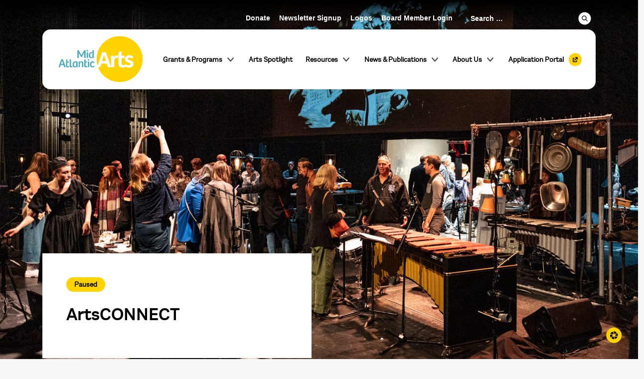

--- FILE ---
content_type: text/html; charset=UTF-8
request_url: https://www.midatlanticarts.org/opportunity/artsconnect/
body_size: 23542
content:
<!DOCTYPE html>
<html dir="ltr" lang="en-US" prefix="og: https://ogp.me/ns#">
<head>
    	<meta charset="UTF-8">
<script type="text/javascript">
/* <![CDATA[ */
var gform;gform||(document.addEventListener("gform_main_scripts_loaded",function(){gform.scriptsLoaded=!0}),document.addEventListener("gform/theme/scripts_loaded",function(){gform.themeScriptsLoaded=!0}),window.addEventListener("DOMContentLoaded",function(){gform.domLoaded=!0}),gform={domLoaded:!1,scriptsLoaded:!1,themeScriptsLoaded:!1,isFormEditor:()=>"function"==typeof InitializeEditor,callIfLoaded:function(o){return!(!gform.domLoaded||!gform.scriptsLoaded||!gform.themeScriptsLoaded&&!gform.isFormEditor()||(gform.isFormEditor()&&console.warn("The use of gform.initializeOnLoaded() is deprecated in the form editor context and will be removed in Gravity Forms 3.1."),o(),0))},initializeOnLoaded:function(o){gform.callIfLoaded(o)||(document.addEventListener("gform_main_scripts_loaded",()=>{gform.scriptsLoaded=!0,gform.callIfLoaded(o)}),document.addEventListener("gform/theme/scripts_loaded",()=>{gform.themeScriptsLoaded=!0,gform.callIfLoaded(o)}),window.addEventListener("DOMContentLoaded",()=>{gform.domLoaded=!0,gform.callIfLoaded(o)}))},hooks:{action:{},filter:{}},addAction:function(o,r,e,t){gform.addHook("action",o,r,e,t)},addFilter:function(o,r,e,t){gform.addHook("filter",o,r,e,t)},doAction:function(o){gform.doHook("action",o,arguments)},applyFilters:function(o){return gform.doHook("filter",o,arguments)},removeAction:function(o,r){gform.removeHook("action",o,r)},removeFilter:function(o,r,e){gform.removeHook("filter",o,r,e)},addHook:function(o,r,e,t,n){null==gform.hooks[o][r]&&(gform.hooks[o][r]=[]);var d=gform.hooks[o][r];null==n&&(n=r+"_"+d.length),gform.hooks[o][r].push({tag:n,callable:e,priority:t=null==t?10:t})},doHook:function(r,o,e){var t;if(e=Array.prototype.slice.call(e,1),null!=gform.hooks[r][o]&&((o=gform.hooks[r][o]).sort(function(o,r){return o.priority-r.priority}),o.forEach(function(o){"function"!=typeof(t=o.callable)&&(t=window[t]),"action"==r?t.apply(null,e):e[0]=t.apply(null,e)})),"filter"==r)return e[0]},removeHook:function(o,r,t,n){var e;null!=gform.hooks[o][r]&&(e=(e=gform.hooks[o][r]).filter(function(o,r,e){return!!(null!=n&&n!=o.tag||null!=t&&t!=o.priority)}),gform.hooks[o][r]=e)}});
/* ]]> */
</script>

	<meta name="viewport" content="width=device-width, initial-scale=1.0">
	<meta http-equiv="X-UA-Compatible" content="IE=edge">

	<title>ArtsCONNECT - Mid Atlantic Arts</title>

	<!-- <link rel="apple-touch-icon" sizes="120x120" href="https://www.midatlanticarts.org/wp-content/themes/wpsk-maa/icon/apple-touch-icon.png">
	<link rel="icon" type="image/png" sizes="32x32" href="https://www.midatlanticarts.org/wp-content/themes/wpsk-maa/icon/favicon-32x32.png">
	<link rel="icon" type="image/png" sizes="16x16" href="https://www.midatlanticarts.org/wp-content/themes/wpsk-maa/icon/favicon-16x16.png">
	<link rel="manifest" href="https://www.midatlanticarts.org/wp-content/themes/wpsk-maa/icon/site.webmanifest">
	<link rel="mask-icon" href="https://www.midatlanticarts.org/wp-content/themes/wpsk-maa/icon/safari-pinned-tab.svg" color="#5bbad5">
	<meta name="msapplication-TileColor" content="#da532c">
	<meta name="theme-color" content="#ffffff"> -->

	<link rel="profile" href="http://gmpg.org/xfn/11">
	<link rel="pingback" href="https://www.midatlanticarts.org/xmlrpc.php">
    
	<!-- Import Fonts -->
	    
    
		<!-- All in One SEO 4.9.3 - aioseo.com -->
	<meta name="robots" content="max-image-preview:large" />
	<link rel="canonical" href="https://www.midatlanticarts.org/opportunity/artsconnect/" />
	<meta name="generator" content="All in One SEO (AIOSEO) 4.9.3" />
		<meta property="og:locale" content="en_US" />
		<meta property="og:site_name" content="Mid Atlantic Arts - Mid Atlantic Arts empowers artists and communities through grants, programs, and cultural exchanges, fostering creativity in the region." />
		<meta property="og:type" content="article" />
		<meta property="og:title" content="ArtsCONNECT - Mid Atlantic Arts" />
		<meta property="og:url" content="https://www.midatlanticarts.org/opportunity/artsconnect/" />
		<meta property="article:published_time" content="2023-03-11T01:45:58+00:00" />
		<meta property="article:modified_time" content="2025-10-08T12:40:31+00:00" />
		<meta property="article:publisher" content="https://www.facebook.com/MidAtlanticArts" />
		<meta name="twitter:card" content="summary_large_image" />
		<meta name="twitter:site" content="@midatlanticarts" />
		<meta name="twitter:title" content="ArtsCONNECT - Mid Atlantic Arts" />
		<script type="application/ld+json" class="aioseo-schema">
			{"@context":"https:\/\/schema.org","@graph":[{"@type":"BreadcrumbList","@id":"https:\/\/www.midatlanticarts.org\/opportunity\/artsconnect\/#breadcrumblist","itemListElement":[{"@type":"ListItem","@id":"https:\/\/www.midatlanticarts.org#listItem","position":1,"name":"Home","item":"https:\/\/www.midatlanticarts.org","nextItem":{"@type":"ListItem","@id":"https:\/\/www.midatlanticarts.org\/opportunity-type\/grant\/#listItem","name":"Grant"}},{"@type":"ListItem","@id":"https:\/\/www.midatlanticarts.org\/opportunity-type\/grant\/#listItem","position":2,"name":"Grant","item":"https:\/\/www.midatlanticarts.org\/opportunity-type\/grant\/","nextItem":{"@type":"ListItem","@id":"https:\/\/www.midatlanticarts.org\/opportunity\/artsconnect\/#listItem","name":"ArtsCONNECT"},"previousItem":{"@type":"ListItem","@id":"https:\/\/www.midatlanticarts.org#listItem","name":"Home"}},{"@type":"ListItem","@id":"https:\/\/www.midatlanticarts.org\/opportunity\/artsconnect\/#listItem","position":3,"name":"ArtsCONNECT","previousItem":{"@type":"ListItem","@id":"https:\/\/www.midatlanticarts.org\/opportunity-type\/grant\/#listItem","name":"Grant"}}]},{"@type":"Organization","@id":"https:\/\/www.midatlanticarts.org\/#organization","name":"Mid Atlantic Arts","description":"Mid Atlantic Arts empowers artists and communities through grants, programs, and cultural exchanges, fostering creativity in the region.","url":"https:\/\/www.midatlanticarts.org\/","logo":{"@type":"ImageObject","url":"https:\/\/www.midatlanticarts.org\/wp-content\/uploads\/2023\/07\/mid-atlantic-arts-logo-rgb.png","@id":"https:\/\/www.midatlanticarts.org\/opportunity\/artsconnect\/#organizationLogo","width":2000,"height":1200,"caption":"Mid Atlantic Arts Reverse Logo. The words Mid Atlantic are stacked in a teal blue next to a larger scale word Arts in white in a bright yellow circle."},"image":{"@id":"https:\/\/www.midatlanticarts.org\/opportunity\/artsconnect\/#organizationLogo"},"sameAs":["https:\/\/www.facebook.com\/MidAtlanticArts","https:\/\/x.com\/midatlanticarts","https:\/\/www.instagram.com\/midatlanticarts","https:\/\/www.youtube.com\/user\/MidArts","https:\/\/www.linkedin.com\/company\/mid-atlantic-arts-foundation"]},{"@type":"WebPage","@id":"https:\/\/www.midatlanticarts.org\/opportunity\/artsconnect\/#webpage","url":"https:\/\/www.midatlanticarts.org\/opportunity\/artsconnect\/","name":"ArtsCONNECT - Mid Atlantic Arts","inLanguage":"en-US","isPartOf":{"@id":"https:\/\/www.midatlanticarts.org\/#website"},"breadcrumb":{"@id":"https:\/\/www.midatlanticarts.org\/opportunity\/artsconnect\/#breadcrumblist"},"datePublished":"2023-03-11T01:45:58+00:00","dateModified":"2025-10-08T12:40:31+00:00"},{"@type":"WebSite","@id":"https:\/\/www.midatlanticarts.org\/#website","url":"https:\/\/www.midatlanticarts.org\/","name":"Mid Atlantic Arts","description":"Mid Atlantic Arts empowers artists and communities through grants, programs, and cultural exchanges, fostering creativity in the region.","inLanguage":"en-US","publisher":{"@id":"https:\/\/www.midatlanticarts.org\/#organization"}}]}
		</script>
		<!-- All in One SEO -->

<link rel='dns-prefetch' href='//cdnjs.cloudflare.com' />
<link rel='dns-prefetch' href='//cdn.jsdelivr.net' />
<link rel="alternate" type="application/rss+xml" title="Mid Atlantic Arts &raquo; Feed" href="https://www.midatlanticarts.org/feed/" />
<link rel="alternate" type="application/rss+xml" title="Mid Atlantic Arts &raquo; Comments Feed" href="https://www.midatlanticarts.org/comments/feed/" />
<link rel="alternate" title="oEmbed (JSON)" type="application/json+oembed" href="https://www.midatlanticarts.org/wp-json/oembed/1.0/embed?url=https%3A%2F%2Fwww.midatlanticarts.org%2Fopportunity%2Fartsconnect%2F" />
<link rel="alternate" title="oEmbed (XML)" type="text/xml+oembed" href="https://www.midatlanticarts.org/wp-json/oembed/1.0/embed?url=https%3A%2F%2Fwww.midatlanticarts.org%2Fopportunity%2Fartsconnect%2F&#038;format=xml" />
		<!-- This site uses the Google Analytics by MonsterInsights plugin v9.11.1 - Using Analytics tracking - https://www.monsterinsights.com/ -->
							<script src="//www.googletagmanager.com/gtag/js?id=G-T40R0TDM74"  data-cfasync="false" data-wpfc-render="false" type="text/javascript" async></script>
			<script data-cfasync="false" data-wpfc-render="false" type="text/javascript">
				var mi_version = '9.11.1';
				var mi_track_user = true;
				var mi_no_track_reason = '';
								var MonsterInsightsDefaultLocations = {"page_location":"https:\/\/www.midatlanticarts.org\/opportunity\/artsconnect\/","page_referrer":"https:\/\/www.midatlanticarts.org\/grants-programs\/"};
								MonsterInsightsDefaultLocations.page_location = window.location.href;
								if ( typeof MonsterInsightsPrivacyGuardFilter === 'function' ) {
					var MonsterInsightsLocations = (typeof MonsterInsightsExcludeQuery === 'object') ? MonsterInsightsPrivacyGuardFilter( MonsterInsightsExcludeQuery ) : MonsterInsightsPrivacyGuardFilter( MonsterInsightsDefaultLocations );
				} else {
					var MonsterInsightsLocations = (typeof MonsterInsightsExcludeQuery === 'object') ? MonsterInsightsExcludeQuery : MonsterInsightsDefaultLocations;
				}

								var disableStrs = [
										'ga-disable-G-T40R0TDM74',
									];

				/* Function to detect opted out users */
				function __gtagTrackerIsOptedOut() {
					for (var index = 0; index < disableStrs.length; index++) {
						if (document.cookie.indexOf(disableStrs[index] + '=true') > -1) {
							return true;
						}
					}

					return false;
				}

				/* Disable tracking if the opt-out cookie exists. */
				if (__gtagTrackerIsOptedOut()) {
					for (var index = 0; index < disableStrs.length; index++) {
						window[disableStrs[index]] = true;
					}
				}

				/* Opt-out function */
				function __gtagTrackerOptout() {
					for (var index = 0; index < disableStrs.length; index++) {
						document.cookie = disableStrs[index] + '=true; expires=Thu, 31 Dec 2099 23:59:59 UTC; path=/';
						window[disableStrs[index]] = true;
					}
				}

				if ('undefined' === typeof gaOptout) {
					function gaOptout() {
						__gtagTrackerOptout();
					}
				}
								window.dataLayer = window.dataLayer || [];

				window.MonsterInsightsDualTracker = {
					helpers: {},
					trackers: {},
				};
				if (mi_track_user) {
					function __gtagDataLayer() {
						dataLayer.push(arguments);
					}

					function __gtagTracker(type, name, parameters) {
						if (!parameters) {
							parameters = {};
						}

						if (parameters.send_to) {
							__gtagDataLayer.apply(null, arguments);
							return;
						}

						if (type === 'event') {
														parameters.send_to = monsterinsights_frontend.v4_id;
							var hookName = name;
							if (typeof parameters['event_category'] !== 'undefined') {
								hookName = parameters['event_category'] + ':' + name;
							}

							if (typeof MonsterInsightsDualTracker.trackers[hookName] !== 'undefined') {
								MonsterInsightsDualTracker.trackers[hookName](parameters);
							} else {
								__gtagDataLayer('event', name, parameters);
							}
							
						} else {
							__gtagDataLayer.apply(null, arguments);
						}
					}

					__gtagTracker('js', new Date());
					__gtagTracker('set', {
						'developer_id.dZGIzZG': true,
											});
					if ( MonsterInsightsLocations.page_location ) {
						__gtagTracker('set', MonsterInsightsLocations);
					}
										__gtagTracker('config', 'G-T40R0TDM74', {"forceSSL":"true","link_attribution":"true"} );
										window.gtag = __gtagTracker;										(function () {
						/* https://developers.google.com/analytics/devguides/collection/analyticsjs/ */
						/* ga and __gaTracker compatibility shim. */
						var noopfn = function () {
							return null;
						};
						var newtracker = function () {
							return new Tracker();
						};
						var Tracker = function () {
							return null;
						};
						var p = Tracker.prototype;
						p.get = noopfn;
						p.set = noopfn;
						p.send = function () {
							var args = Array.prototype.slice.call(arguments);
							args.unshift('send');
							__gaTracker.apply(null, args);
						};
						var __gaTracker = function () {
							var len = arguments.length;
							if (len === 0) {
								return;
							}
							var f = arguments[len - 1];
							if (typeof f !== 'object' || f === null || typeof f.hitCallback !== 'function') {
								if ('send' === arguments[0]) {
									var hitConverted, hitObject = false, action;
									if ('event' === arguments[1]) {
										if ('undefined' !== typeof arguments[3]) {
											hitObject = {
												'eventAction': arguments[3],
												'eventCategory': arguments[2],
												'eventLabel': arguments[4],
												'value': arguments[5] ? arguments[5] : 1,
											}
										}
									}
									if ('pageview' === arguments[1]) {
										if ('undefined' !== typeof arguments[2]) {
											hitObject = {
												'eventAction': 'page_view',
												'page_path': arguments[2],
											}
										}
									}
									if (typeof arguments[2] === 'object') {
										hitObject = arguments[2];
									}
									if (typeof arguments[5] === 'object') {
										Object.assign(hitObject, arguments[5]);
									}
									if ('undefined' !== typeof arguments[1].hitType) {
										hitObject = arguments[1];
										if ('pageview' === hitObject.hitType) {
											hitObject.eventAction = 'page_view';
										}
									}
									if (hitObject) {
										action = 'timing' === arguments[1].hitType ? 'timing_complete' : hitObject.eventAction;
										hitConverted = mapArgs(hitObject);
										__gtagTracker('event', action, hitConverted);
									}
								}
								return;
							}

							function mapArgs(args) {
								var arg, hit = {};
								var gaMap = {
									'eventCategory': 'event_category',
									'eventAction': 'event_action',
									'eventLabel': 'event_label',
									'eventValue': 'event_value',
									'nonInteraction': 'non_interaction',
									'timingCategory': 'event_category',
									'timingVar': 'name',
									'timingValue': 'value',
									'timingLabel': 'event_label',
									'page': 'page_path',
									'location': 'page_location',
									'title': 'page_title',
									'referrer' : 'page_referrer',
								};
								for (arg in args) {
																		if (!(!args.hasOwnProperty(arg) || !gaMap.hasOwnProperty(arg))) {
										hit[gaMap[arg]] = args[arg];
									} else {
										hit[arg] = args[arg];
									}
								}
								return hit;
							}

							try {
								f.hitCallback();
							} catch (ex) {
							}
						};
						__gaTracker.create = newtracker;
						__gaTracker.getByName = newtracker;
						__gaTracker.getAll = function () {
							return [];
						};
						__gaTracker.remove = noopfn;
						__gaTracker.loaded = true;
						window['__gaTracker'] = __gaTracker;
					})();
									} else {
										console.log("");
					(function () {
						function __gtagTracker() {
							return null;
						}

						window['__gtagTracker'] = __gtagTracker;
						window['gtag'] = __gtagTracker;
					})();
									}
			</script>
							<!-- / Google Analytics by MonsterInsights -->
		<style id='wp-img-auto-sizes-contain-inline-css' type='text/css'>
img:is([sizes=auto i],[sizes^="auto," i]){contain-intrinsic-size:3000px 1500px}
/*# sourceURL=wp-img-auto-sizes-contain-inline-css */
</style>
<style id='wp-emoji-styles-inline-css' type='text/css'>

	img.wp-smiley, img.emoji {
		display: inline !important;
		border: none !important;
		box-shadow: none !important;
		height: 1em !important;
		width: 1em !important;
		margin: 0 0.07em !important;
		vertical-align: -0.1em !important;
		background: none !important;
		padding: 0 !important;
	}
/*# sourceURL=wp-emoji-styles-inline-css */
</style>
<style id='wp-block-library-inline-css' type='text/css'>
:root{--wp-block-synced-color:#7a00df;--wp-block-synced-color--rgb:122,0,223;--wp-bound-block-color:var(--wp-block-synced-color);--wp-editor-canvas-background:#ddd;--wp-admin-theme-color:#007cba;--wp-admin-theme-color--rgb:0,124,186;--wp-admin-theme-color-darker-10:#006ba1;--wp-admin-theme-color-darker-10--rgb:0,107,160.5;--wp-admin-theme-color-darker-20:#005a87;--wp-admin-theme-color-darker-20--rgb:0,90,135;--wp-admin-border-width-focus:2px}@media (min-resolution:192dpi){:root{--wp-admin-border-width-focus:1.5px}}.wp-element-button{cursor:pointer}:root .has-very-light-gray-background-color{background-color:#eee}:root .has-very-dark-gray-background-color{background-color:#313131}:root .has-very-light-gray-color{color:#eee}:root .has-very-dark-gray-color{color:#313131}:root .has-vivid-green-cyan-to-vivid-cyan-blue-gradient-background{background:linear-gradient(135deg,#00d084,#0693e3)}:root .has-purple-crush-gradient-background{background:linear-gradient(135deg,#34e2e4,#4721fb 50%,#ab1dfe)}:root .has-hazy-dawn-gradient-background{background:linear-gradient(135deg,#faaca8,#dad0ec)}:root .has-subdued-olive-gradient-background{background:linear-gradient(135deg,#fafae1,#67a671)}:root .has-atomic-cream-gradient-background{background:linear-gradient(135deg,#fdd79a,#004a59)}:root .has-nightshade-gradient-background{background:linear-gradient(135deg,#330968,#31cdcf)}:root .has-midnight-gradient-background{background:linear-gradient(135deg,#020381,#2874fc)}:root{--wp--preset--font-size--normal:16px;--wp--preset--font-size--huge:42px}.has-regular-font-size{font-size:1em}.has-larger-font-size{font-size:2.625em}.has-normal-font-size{font-size:var(--wp--preset--font-size--normal)}.has-huge-font-size{font-size:var(--wp--preset--font-size--huge)}.has-text-align-center{text-align:center}.has-text-align-left{text-align:left}.has-text-align-right{text-align:right}.has-fit-text{white-space:nowrap!important}#end-resizable-editor-section{display:none}.aligncenter{clear:both}.items-justified-left{justify-content:flex-start}.items-justified-center{justify-content:center}.items-justified-right{justify-content:flex-end}.items-justified-space-between{justify-content:space-between}.screen-reader-text{border:0;clip-path:inset(50%);height:1px;margin:-1px;overflow:hidden;padding:0;position:absolute;width:1px;word-wrap:normal!important}.screen-reader-text:focus{background-color:#ddd;clip-path:none;color:#444;display:block;font-size:1em;height:auto;left:5px;line-height:normal;padding:15px 23px 14px;text-decoration:none;top:5px;width:auto;z-index:100000}html :where(.has-border-color){border-style:solid}html :where([style*=border-top-color]){border-top-style:solid}html :where([style*=border-right-color]){border-right-style:solid}html :where([style*=border-bottom-color]){border-bottom-style:solid}html :where([style*=border-left-color]){border-left-style:solid}html :where([style*=border-width]){border-style:solid}html :where([style*=border-top-width]){border-top-style:solid}html :where([style*=border-right-width]){border-right-style:solid}html :where([style*=border-bottom-width]){border-bottom-style:solid}html :where([style*=border-left-width]){border-left-style:solid}html :where(img[class*=wp-image-]){height:auto;max-width:100%}:where(figure){margin:0 0 1em}html :where(.is-position-sticky){--wp-admin--admin-bar--position-offset:var(--wp-admin--admin-bar--height,0px)}@media screen and (max-width:600px){html :where(.is-position-sticky){--wp-admin--admin-bar--position-offset:0px}}

/*# sourceURL=wp-block-library-inline-css */
</style><style id='global-styles-inline-css' type='text/css'>
:root{--wp--preset--aspect-ratio--square: 1;--wp--preset--aspect-ratio--4-3: 4/3;--wp--preset--aspect-ratio--3-4: 3/4;--wp--preset--aspect-ratio--3-2: 3/2;--wp--preset--aspect-ratio--2-3: 2/3;--wp--preset--aspect-ratio--16-9: 16/9;--wp--preset--aspect-ratio--9-16: 9/16;--wp--preset--color--black: #000000;--wp--preset--color--cyan-bluish-gray: #abb8c3;--wp--preset--color--white: #ffffff;--wp--preset--color--pale-pink: #f78da7;--wp--preset--color--vivid-red: #cf2e2e;--wp--preset--color--luminous-vivid-orange: #ff6900;--wp--preset--color--luminous-vivid-amber: #fcb900;--wp--preset--color--light-green-cyan: #7bdcb5;--wp--preset--color--vivid-green-cyan: #00d084;--wp--preset--color--pale-cyan-blue: #8ed1fc;--wp--preset--color--vivid-cyan-blue: #0693e3;--wp--preset--color--vivid-purple: #9b51e0;--wp--preset--gradient--vivid-cyan-blue-to-vivid-purple: linear-gradient(135deg,rgb(6,147,227) 0%,rgb(155,81,224) 100%);--wp--preset--gradient--light-green-cyan-to-vivid-green-cyan: linear-gradient(135deg,rgb(122,220,180) 0%,rgb(0,208,130) 100%);--wp--preset--gradient--luminous-vivid-amber-to-luminous-vivid-orange: linear-gradient(135deg,rgb(252,185,0) 0%,rgb(255,105,0) 100%);--wp--preset--gradient--luminous-vivid-orange-to-vivid-red: linear-gradient(135deg,rgb(255,105,0) 0%,rgb(207,46,46) 100%);--wp--preset--gradient--very-light-gray-to-cyan-bluish-gray: linear-gradient(135deg,rgb(238,238,238) 0%,rgb(169,184,195) 100%);--wp--preset--gradient--cool-to-warm-spectrum: linear-gradient(135deg,rgb(74,234,220) 0%,rgb(151,120,209) 20%,rgb(207,42,186) 40%,rgb(238,44,130) 60%,rgb(251,105,98) 80%,rgb(254,248,76) 100%);--wp--preset--gradient--blush-light-purple: linear-gradient(135deg,rgb(255,206,236) 0%,rgb(152,150,240) 100%);--wp--preset--gradient--blush-bordeaux: linear-gradient(135deg,rgb(254,205,165) 0%,rgb(254,45,45) 50%,rgb(107,0,62) 100%);--wp--preset--gradient--luminous-dusk: linear-gradient(135deg,rgb(255,203,112) 0%,rgb(199,81,192) 50%,rgb(65,88,208) 100%);--wp--preset--gradient--pale-ocean: linear-gradient(135deg,rgb(255,245,203) 0%,rgb(182,227,212) 50%,rgb(51,167,181) 100%);--wp--preset--gradient--electric-grass: linear-gradient(135deg,rgb(202,248,128) 0%,rgb(113,206,126) 100%);--wp--preset--gradient--midnight: linear-gradient(135deg,rgb(2,3,129) 0%,rgb(40,116,252) 100%);--wp--preset--font-size--small: 13px;--wp--preset--font-size--medium: 20px;--wp--preset--font-size--large: 36px;--wp--preset--font-size--x-large: 42px;--wp--preset--spacing--20: 0.44rem;--wp--preset--spacing--30: 0.67rem;--wp--preset--spacing--40: 1rem;--wp--preset--spacing--50: 1.5rem;--wp--preset--spacing--60: 2.25rem;--wp--preset--spacing--70: 3.38rem;--wp--preset--spacing--80: 5.06rem;--wp--preset--shadow--natural: 6px 6px 9px rgba(0, 0, 0, 0.2);--wp--preset--shadow--deep: 12px 12px 50px rgba(0, 0, 0, 0.4);--wp--preset--shadow--sharp: 6px 6px 0px rgba(0, 0, 0, 0.2);--wp--preset--shadow--outlined: 6px 6px 0px -3px rgb(255, 255, 255), 6px 6px rgb(0, 0, 0);--wp--preset--shadow--crisp: 6px 6px 0px rgb(0, 0, 0);}:where(.is-layout-flex){gap: 0.5em;}:where(.is-layout-grid){gap: 0.5em;}body .is-layout-flex{display: flex;}.is-layout-flex{flex-wrap: wrap;align-items: center;}.is-layout-flex > :is(*, div){margin: 0;}body .is-layout-grid{display: grid;}.is-layout-grid > :is(*, div){margin: 0;}:where(.wp-block-columns.is-layout-flex){gap: 2em;}:where(.wp-block-columns.is-layout-grid){gap: 2em;}:where(.wp-block-post-template.is-layout-flex){gap: 1.25em;}:where(.wp-block-post-template.is-layout-grid){gap: 1.25em;}.has-black-color{color: var(--wp--preset--color--black) !important;}.has-cyan-bluish-gray-color{color: var(--wp--preset--color--cyan-bluish-gray) !important;}.has-white-color{color: var(--wp--preset--color--white) !important;}.has-pale-pink-color{color: var(--wp--preset--color--pale-pink) !important;}.has-vivid-red-color{color: var(--wp--preset--color--vivid-red) !important;}.has-luminous-vivid-orange-color{color: var(--wp--preset--color--luminous-vivid-orange) !important;}.has-luminous-vivid-amber-color{color: var(--wp--preset--color--luminous-vivid-amber) !important;}.has-light-green-cyan-color{color: var(--wp--preset--color--light-green-cyan) !important;}.has-vivid-green-cyan-color{color: var(--wp--preset--color--vivid-green-cyan) !important;}.has-pale-cyan-blue-color{color: var(--wp--preset--color--pale-cyan-blue) !important;}.has-vivid-cyan-blue-color{color: var(--wp--preset--color--vivid-cyan-blue) !important;}.has-vivid-purple-color{color: var(--wp--preset--color--vivid-purple) !important;}.has-black-background-color{background-color: var(--wp--preset--color--black) !important;}.has-cyan-bluish-gray-background-color{background-color: var(--wp--preset--color--cyan-bluish-gray) !important;}.has-white-background-color{background-color: var(--wp--preset--color--white) !important;}.has-pale-pink-background-color{background-color: var(--wp--preset--color--pale-pink) !important;}.has-vivid-red-background-color{background-color: var(--wp--preset--color--vivid-red) !important;}.has-luminous-vivid-orange-background-color{background-color: var(--wp--preset--color--luminous-vivid-orange) !important;}.has-luminous-vivid-amber-background-color{background-color: var(--wp--preset--color--luminous-vivid-amber) !important;}.has-light-green-cyan-background-color{background-color: var(--wp--preset--color--light-green-cyan) !important;}.has-vivid-green-cyan-background-color{background-color: var(--wp--preset--color--vivid-green-cyan) !important;}.has-pale-cyan-blue-background-color{background-color: var(--wp--preset--color--pale-cyan-blue) !important;}.has-vivid-cyan-blue-background-color{background-color: var(--wp--preset--color--vivid-cyan-blue) !important;}.has-vivid-purple-background-color{background-color: var(--wp--preset--color--vivid-purple) !important;}.has-black-border-color{border-color: var(--wp--preset--color--black) !important;}.has-cyan-bluish-gray-border-color{border-color: var(--wp--preset--color--cyan-bluish-gray) !important;}.has-white-border-color{border-color: var(--wp--preset--color--white) !important;}.has-pale-pink-border-color{border-color: var(--wp--preset--color--pale-pink) !important;}.has-vivid-red-border-color{border-color: var(--wp--preset--color--vivid-red) !important;}.has-luminous-vivid-orange-border-color{border-color: var(--wp--preset--color--luminous-vivid-orange) !important;}.has-luminous-vivid-amber-border-color{border-color: var(--wp--preset--color--luminous-vivid-amber) !important;}.has-light-green-cyan-border-color{border-color: var(--wp--preset--color--light-green-cyan) !important;}.has-vivid-green-cyan-border-color{border-color: var(--wp--preset--color--vivid-green-cyan) !important;}.has-pale-cyan-blue-border-color{border-color: var(--wp--preset--color--pale-cyan-blue) !important;}.has-vivid-cyan-blue-border-color{border-color: var(--wp--preset--color--vivid-cyan-blue) !important;}.has-vivid-purple-border-color{border-color: var(--wp--preset--color--vivid-purple) !important;}.has-vivid-cyan-blue-to-vivid-purple-gradient-background{background: var(--wp--preset--gradient--vivid-cyan-blue-to-vivid-purple) !important;}.has-light-green-cyan-to-vivid-green-cyan-gradient-background{background: var(--wp--preset--gradient--light-green-cyan-to-vivid-green-cyan) !important;}.has-luminous-vivid-amber-to-luminous-vivid-orange-gradient-background{background: var(--wp--preset--gradient--luminous-vivid-amber-to-luminous-vivid-orange) !important;}.has-luminous-vivid-orange-to-vivid-red-gradient-background{background: var(--wp--preset--gradient--luminous-vivid-orange-to-vivid-red) !important;}.has-very-light-gray-to-cyan-bluish-gray-gradient-background{background: var(--wp--preset--gradient--very-light-gray-to-cyan-bluish-gray) !important;}.has-cool-to-warm-spectrum-gradient-background{background: var(--wp--preset--gradient--cool-to-warm-spectrum) !important;}.has-blush-light-purple-gradient-background{background: var(--wp--preset--gradient--blush-light-purple) !important;}.has-blush-bordeaux-gradient-background{background: var(--wp--preset--gradient--blush-bordeaux) !important;}.has-luminous-dusk-gradient-background{background: var(--wp--preset--gradient--luminous-dusk) !important;}.has-pale-ocean-gradient-background{background: var(--wp--preset--gradient--pale-ocean) !important;}.has-electric-grass-gradient-background{background: var(--wp--preset--gradient--electric-grass) !important;}.has-midnight-gradient-background{background: var(--wp--preset--gradient--midnight) !important;}.has-small-font-size{font-size: var(--wp--preset--font-size--small) !important;}.has-medium-font-size{font-size: var(--wp--preset--font-size--medium) !important;}.has-large-font-size{font-size: var(--wp--preset--font-size--large) !important;}.has-x-large-font-size{font-size: var(--wp--preset--font-size--x-large) !important;}
/*# sourceURL=global-styles-inline-css */
</style>

<style id='classic-theme-styles-inline-css' type='text/css'>
/*! This file is auto-generated */
.wp-block-button__link{color:#fff;background-color:#32373c;border-radius:9999px;box-shadow:none;text-decoration:none;padding:calc(.667em + 2px) calc(1.333em + 2px);font-size:1.125em}.wp-block-file__button{background:#32373c;color:#fff;text-decoration:none}
/*# sourceURL=/wp-includes/css/classic-themes.min.css */
</style>
<link rel='stylesheet' id='custom-gutenberg-blocks-css' href='https://www.midatlanticarts.org/wp-content/plugins/custom-gutenberg-blocks/public/css/custom-gutenberg-blocks-public.css?ver=1.0.0' type='text/css' media='all' />
<link rel='stylesheet' id='menu-image-css' href='https://www.midatlanticarts.org/wp-content/plugins/menu-image/includes/css/menu-image.css?ver=3.13' type='text/css' media='all' />
<link rel='stylesheet' id='dashicons-css' href='https://www.midatlanticarts.org/wp-includes/css/dashicons.min.css?ver=6.9' type='text/css' media='all' />
<link rel='stylesheet' id='swiper-css-css' href='https://www.midatlanticarts.org/wp-content/themes/wpsk-maa/inc/css/swiper-bundle.min.css?ver=9.1.1' type='text/css' media='all' />
<link rel='stylesheet' id='_wpsk-bootstrap-wp-css' href='https://www.midatlanticarts.org/wp-content/themes/_wpsk/includes/css/bootstrap-wp.css?ver=6.9' type='text/css' media='all' />
<link rel='stylesheet' id='_wpsk-bootstrap-css' href='https://www.midatlanticarts.org/wp-content/themes/_wpsk/includes/resources/bootstrap/css/bootstrap.min.css?ver=6.9' type='text/css' media='all' />
<link rel='stylesheet' id='_wpsk-font-awesome-css' href='https://www.midatlanticarts.org/wp-content/themes/_wpsk/includes/css/font-awesome.min.css?ver=4.1.0' type='text/css' media='all' />
<link rel='stylesheet' id='_wpsk-slick-css' href='https://www.midatlanticarts.org/wp-content/themes/_wpsk/includes/css/slick.css?ver=1.8.1' type='text/css' media='all' />
<link rel='stylesheet' id='_wpsk-theme-css' href='https://www.midatlanticarts.org/wp-content/themes/_wpsk/includes/css/theme.css?ver=4.1.0' type='text/css' media='all' />
<link rel='stylesheet' id='_wpsk-style-css' href='https://www.midatlanticarts.org/wp-content/themes/wpsk-maa/style.css?ver=6.9' type='text/css' media='all' />
<script type="text/javascript" src="https://www.midatlanticarts.org/wp-content/plugins/google-analytics-for-wordpress/assets/js/frontend-gtag.min.js?ver=9.11.1" id="monsterinsights-frontend-script-js" async="async" data-wp-strategy="async"></script>
<script data-cfasync="false" data-wpfc-render="false" type="text/javascript" id='monsterinsights-frontend-script-js-extra'>/* <![CDATA[ */
var monsterinsights_frontend = {"js_events_tracking":"true","download_extensions":"doc,pdf,ppt,zip,xls,docx,pptx,xlsx","inbound_paths":"[]","home_url":"https:\/\/www.midatlanticarts.org","hash_tracking":"false","v4_id":"G-T40R0TDM74"};/* ]]> */
</script>
<script type="text/javascript" src="https://www.midatlanticarts.org/wp-includes/js/jquery/jquery.min.js?ver=3.7.1" id="jquery-core-js"></script>
<script type="text/javascript" src="https://www.midatlanticarts.org/wp-includes/js/jquery/jquery-migrate.min.js?ver=3.4.1" id="jquery-migrate-js"></script>
<script type="text/javascript" src="https://www.midatlanticarts.org/wp-content/themes/_wpsk/includes/resources/bootstrap/js/bootstrap.min.js?ver=6.9" id="_wpsk-bootstrapjs-js"></script>
<script type="text/javascript" src="https://www.midatlanticarts.org/wp-content/themes/_wpsk/includes/js/bootstrap-wp.js?ver=6.9" id="_wpsk-bootstrapwp-js"></script>
<script type="text/javascript" src="https://www.midatlanticarts.org/wp-content/themes/_wpsk/includes/js/theme.js?ver=1.0" id="_wpsk-themejs-js"></script>
<link rel="https://api.w.org/" href="https://www.midatlanticarts.org/wp-json/" /><link rel="alternate" title="JSON" type="application/json" href="https://www.midatlanticarts.org/wp-json/wp/v2/opportunity/297" /><link rel="EditURI" type="application/rsd+xml" title="RSD" href="https://www.midatlanticarts.org/xmlrpc.php?rsd" />
<link rel='shortlink' href='https://www.midatlanticarts.org/?p=297' />
<!-- Facebook Pixel Code -->
<script>
!function(f,b,e,v,n,t,s){if(f.fbq)return;n=f.fbq=function(){n.callMethod?
n.callMethod.apply(n,arguments):n.queue.push(arguments)};if(!f._fbq)f._fbq=n;
n.push=n;n.loaded=!0;n.version='2.0';n.queue=[];t=b.createElement(e);t.async=!0;
t.src=v;s=b.getElementsByTagName(e)[0];s.parentNode.insertBefore(t,s)}(window,
document,'script','https://connect.facebook.net/en_US/fbevents.js');
fbq('init', '1620718758531419');
fbq('track', 'PageView');
</script>
<noscript><img height="1" width="1" style="display:none"
src="https://www.facebook.com/tr?id=1620718758531419&ev=PageView&noscript=1"
/></noscript>
<!-- DO NOT MODIFY -->
<!-- End Facebook Pixel Code -->
<!-- Google tag (gtag.js) -->
<script async src="https://www.googletagmanager.com/gtag/js?id=AW-1059804481">
</script>
<script>
  window.dataLayer = window.dataLayer || [];
  function gtag(){dataLayer.push(arguments);}
  gtag('js', new Date());

  gtag('config', 'AW-1059804481');
</script>    <style>
    </style>
<style type="text/css">.recentcomments a{display:inline !important;padding:0 !important;margin:0 !important;}</style>	<script>
	(function($) {
		$(document).on('facetwp-refresh', function() {
			if (FWP.loaded) {
				$('#listings').prepend('<div class="custom-loader facetwp-loading"></div>');
				$('.custom-loader').height( $('#facet-container').height() ).width( $('#facet-container').width() );
			}
            if (FWP.soft_refresh == true) {
                FWP.enable_scroll = true;
            } else {
                FWP.enable_scroll = false;
            }
		});
	
		$(document).on('facetwp-loaded', function() {
			$('.custom-loader').remove();
            if (FWP.enable_scroll == true) {
                $('html, body').animate({
                    scrollTop: $('.listings-filter').offset().top - 180
                }, 500);
            }
		});
	})(jQuery);  
	</script>
	
    <!-- Insert Tracking Scripts -->
    <!-- Meta Pixel Code -->
<script>
!function(f,b,e,v,n,t,s)
{if(f.fbq)return;n=f.fbq=function(){n.callMethod?
n.callMethod.apply(n,arguments):n.queue.push(arguments)};
if(!f._fbq)f._fbq=n;n.push=n;n.loaded=!0;n.version='2.0';
n.queue=[];t=b.createElement(e);t.async=!0;
t.src=v;s=b.getElementsByTagName(e)[0];
s.parentNode.insertBefore(t,s)}(window, document,'script',
'https://connect.facebook.net/en_US/fbevents.js');
fbq('init', '556061413462887');
fbq('track', 'PageView');
</script>
<noscript><img height="1" width="1" style="display:none"
src="https://www.facebook.com/tr?id=556061413462887&ev=PageView&noscript=1"
/></noscript>
<!-- End Meta Pixel Code -->    <!-- Google Tag Manager -->
<script>(function(w,d,s,l,i){w[l]=w[l]||[];w[l].push({'gtm.start':
new Date().getTime(),event:'gtm.js'});var f=d.getElementsByTagName(s)[0],
j=d.createElement(s),dl=l!='dataLayer'?'&l='+l:'';j.async=true;j.src=
'https://www.googletagmanager.com/gtm.js?id='+i+dl;f.parentNode.insertBefore(j,f);
})(window,document,'script','dataLayer','GTM-WVXSCZQL');</script>
<!-- End Google Tag Manager -->	
<link rel='stylesheet' id='gform_basic-css' href='https://www.midatlanticarts.org/wp-content/plugins/gravityforms/assets/css/dist/basic.min.css?ver=2.9.25' type='text/css' media='all' />
<link rel='stylesheet' id='gform_theme_components-css' href='https://www.midatlanticarts.org/wp-content/plugins/gravityforms/assets/css/dist/theme-components.min.css?ver=2.9.25' type='text/css' media='all' />
<link rel='stylesheet' id='gform_theme-css' href='https://www.midatlanticarts.org/wp-content/plugins/gravityforms/assets/css/dist/theme.min.css?ver=2.9.25' type='text/css' media='all' />
</head>
<body class="wp-singular opportunity-template-default single single-opportunity postid-297 wp-theme-_wpsk wp-child-theme-wpsk-maa has-utility">
    <!-- Google Tag Manager (noscript) -->
<noscript><iframe src="https://www.googletagmanager.com/ns.html?id=GTM-WVXSCZQL"
height="0" width="0" style="display:none;visibility:hidden"></iframe></noscript>
<!-- End Google Tag Manager (noscript) -->	
	<header class="site-header header-01 ">
    <div class="container-fluid">
        <div class="row primary">
            <div class="col header-logo">
                <a href="/">
                                                                <img src="https://www.midatlanticarts.org/wp-content/uploads/2023/06/MAA-Logo.svg" alt="Mid Atlantic Arts">
                                    </a>
            </div>

            <ul id="header-menu" class="col-auto primary-menu-desktop nav"><li id="menu-item-30269" class="menu-item menu-item-type-custom menu-item-object-custom current-menu-ancestor menu-item-has-children menu-item-30269 dropdown"><a title="Grants &amp; Programs" href="#" data-toggle="dropdown" class="dropdown-toggle" aria-haspopup="true">Grants &#038; Programs <span class="caret"></span></a>
<ul role="menu" class=" dropdown-menu">
	<li id="menu-item-29" class="menu-item menu-item-type-post_type menu-item-object-page menu-item-29"><a title="Explore Opportunities" href="https://www.midatlanticarts.org/grants-programs/explore-opportunities/">Explore Opportunities</a></li>
	<li id="menu-item-31184" class="menu-item menu-item-type-post_type menu-item-object-page menu-item-31184"><a title="Program Archive" href="https://www.midatlanticarts.org/program-archive/">Program Archive</a></li>
	<li id="menu-item-31" class="menu-item menu-item-type-post_type menu-item-object-page menu-item-31"><a title="Past Grantees" href="https://www.midatlanticarts.org/grants-programs/past-grantees/">Past Grantees</a></li>
	<li id="menu-item-30758" class="menu-item menu-item-type-custom menu-item-object-custom menu-item-30758"><a title="Panelist Interest Form" href="https://forms.office.com/r/SghFzmQ2hK">Panelist Interest Form</a></li>
	<li id="menu-item-32" class="menu-item menu-item-type-post_type menu-item-object-page menu-item-32"><a title="International Festivals" href="https://www.midatlanticarts.org/resources/international-festivals/">International Festivals</a></li>
	<li id="menu-item-33" class="menu-item menu-item-type-post_type menu-item-object-page menu-item-33"><a title="Opportunities Outside of Mid Atlantic Arts" href="https://www.midatlanticarts.org/grants-programs/opportunities-outside-of-mid-atlantic-arts/">Opportunities Outside of Mid Atlantic Arts</a></li>
	<li id="menu-item-49" class="menu-item menu-item-type-custom menu-item-object-custom menu-item-49"><a title="Application Portal" target="_blank" href="https://midatlanticarts.smartsimple.com/s_Login.jsp">Application Portal</a></li>
	<li id="menu-item-324" class="menu-item menu-item-type-custom menu-item-object-custom current-menu-ancestor current-menu-parent menu-item-has-children menu-item-324 dropdown"><a title="Quick Links" href="#">Quick Links</a>
	<ul role="menu" class=" dropdown-menu">
		<li id="menu-item-327" class="menu-item menu-item-type-post_type menu-item-object-opportunity menu-item-327"><a title="Accessibility Training" href="https://www.midatlanticarts.org/opportunity/accessibility-training/">Accessibility Training</a></li>
		<li id="menu-item-326" class="menu-item menu-item-type-post_type menu-item-object-opportunity current-menu-item menu-item-326 active"><a title="ArtsCONNECT" href="https://www.midatlanticarts.org/opportunity/artsconnect/">ArtsCONNECT</a></li>
		<li id="menu-item-30405" class="menu-item menu-item-type-post_type menu-item-object-opportunity menu-item-30405"><a title="ArtsHERE" href="https://www.midatlanticarts.org/opportunity/artshere/">ArtsHERE</a></li>
		<li id="menu-item-30461" class="menu-item menu-item-type-post_type menu-item-object-opportunity menu-item-30461"><a title="CALT Appalachian Foodways Practitioner Fellowships" href="https://www.midatlanticarts.org/opportunity/appalachian-foodways-practitioner-fellowships/">CALT Appalachian Foodways Practitioner Fellowships</a></li>
		<li id="menu-item-30460" class="menu-item menu-item-type-post_type menu-item-object-opportunity menu-item-30460"><a title="CALT Black Appalachian Storytellers Fellowship" href="https://www.midatlanticarts.org/opportunity/black-appalachian-storytellers-fellowship/">CALT Black Appalachian Storytellers Fellowship</a></li>
		<li id="menu-item-30459" class="menu-item menu-item-type-post_type menu-item-object-opportunity menu-item-30459"><a title="CALT Community Anchors Initiative" href="https://www.midatlanticarts.org/opportunity/calt-community-anchors-initiative/">CALT Community Anchors Initiative</a></li>
		<li id="menu-item-325" class="menu-item menu-item-type-post_type menu-item-object-opportunity menu-item-325"><a title="CALT Experiences Grants" href="https://www.midatlanticarts.org/opportunity/folk-and-traditional-arts-experiences-grants/">CALT Experiences Grants</a></li>
		<li id="menu-item-31135" class="menu-item menu-item-type-post_type menu-item-object-opportunity menu-item-31135"><a title="Cultural Sustainability: Community Roots" href="https://www.midatlanticarts.org/opportunity/cultural-sustainability/">Cultural Sustainability: Community Roots</a></li>
		<li id="menu-item-4087" class="menu-item menu-item-type-post_type menu-item-object-opportunity menu-item-4087"><a title="Delaware Division of the Arts Individual Artist Fellowships" href="https://www.midatlanticarts.org/opportunity/delaware_artist_fellowships/">Delaware Division of the Arts Individual Artist Fellowships</a></li>
		<li id="menu-item-4086" class="menu-item menu-item-type-post_type menu-item-object-opportunity menu-item-4086"><a title="Folk and Traditional Arts" href="https://www.midatlanticarts.org/opportunity/folk-and-traditional-arts/">Folk and Traditional Arts</a></li>
		<li id="menu-item-4088" class="menu-item menu-item-type-post_type menu-item-object-opportunity menu-item-4088"><a title="Folk and Traditional Arts Community Projects Grants" href="https://www.midatlanticarts.org/opportunity/folk-and-traditional-arts-community-grants/">Folk and Traditional Arts Community Projects Grants</a></li>
		<li id="menu-item-4091" class="menu-item menu-item-type-post_type menu-item-object-opportunity menu-item-4091"><a title="Jazz Road" href="https://www.midatlanticarts.org/opportunity/other-opportunity-name/">Jazz Road</a></li>
		<li id="menu-item-4092" class="menu-item menu-item-type-post_type menu-item-object-opportunity menu-item-4092"><a title="Jazz Touring Network" href="https://www.midatlanticarts.org/opportunity/jazz-touring-network/">Jazz Touring Network</a></li>
		<li id="menu-item-32030" class="menu-item menu-item-type-post_type menu-item-object-opportunity menu-item-32030"><a title="Mid Atlantic Presenter Initiatives" href="https://www.midatlanticarts.org/opportunity/mid-atlantic-presenter-initiatives/">Mid Atlantic Presenter Initiatives</a></li>
		<li id="menu-item-4094" class="menu-item menu-item-type-post_type menu-item-object-opportunity menu-item-4094"><a title="Mid Atlantic Tours" href="https://www.midatlanticarts.org/opportunity/mid-atlantic-tours/">Mid Atlantic Tours</a></li>
		<li id="menu-item-4096" class="menu-item menu-item-type-post_type menu-item-object-opportunity menu-item-4096"><a title="New Jersey State Council on the Arts Individual Artist Fellowships" href="https://www.midatlanticarts.org/opportunity/new-jersey-state-arts-fellowships/">New Jersey State Council on the Arts Individual Artist Fellowships</a></li>
		<li id="menu-item-4097" class="menu-item menu-item-type-post_type menu-item-object-opportunity menu-item-4097"><a title="Performing Arts Global Exchange" href="https://www.midatlanticarts.org/opportunity/performing-arts-global-exchange/">Performing Arts Global Exchange</a></li>
		<li id="menu-item-31399" class="menu-item menu-item-type-post_type menu-item-object-opportunity menu-item-31399"><a title="Philly Jazz Month" href="https://www.midatlanticarts.org/opportunity/philly-jazz-month/">Philly Jazz Month</a></li>
		<li id="menu-item-4098" class="menu-item menu-item-type-post_type menu-item-object-opportunity menu-item-4098"><a title="Poetry Out Loud" href="https://www.midatlanticarts.org/opportunity/poetry-out-loud/">Poetry Out Loud</a></li>
		<li id="menu-item-4100" class="menu-item menu-item-type-post_type menu-item-object-opportunity menu-item-4100"><a title="USArtists International" href="https://www.midatlanticarts.org/opportunity/usartists-international/">USArtists International</a></li>
		<li id="menu-item-31341" class="menu-item menu-item-type-post_type menu-item-object-opportunity menu-item-31341"><a title="Walking Together: Investing in Folklife in Communities of Color" href="https://www.midatlanticarts.org/opportunity/walking-together/">Walking Together: Investing in Folklife in Communities of Color</a></li>
	</ul>
</li>
</ul>
</li>
<li id="menu-item-17116" class="menu-item menu-item-type-post_type_archive menu-item-object-artist_spotlight menu-item-17116"><a title="Arts Spotlight" href="https://www.midatlanticarts.org/artist-spotlight/">Arts Spotlight</a></li>
<li id="menu-item-10116" class="menu-item menu-item-type-custom menu-item-object-custom menu-item-has-children menu-item-10116 dropdown"><a title="Resources" href="#" data-toggle="dropdown" class="dropdown-toggle" aria-haspopup="true">Resources <span class="caret"></span></a>
<ul role="menu" class=" dropdown-menu">
	<li id="menu-item-31808" class="menu-item menu-item-type-post_type menu-item-object-page menu-item-31808"><a title="Professional Development" href="https://www.midatlanticarts.org/professional-development/">Professional Development</a></li>
	<li id="menu-item-30443" class="menu-item menu-item-type-post_type menu-item-object-page menu-item-30443"><a title="Accessibility Policy" href="https://www.midatlanticarts.org/accessibility-policy/">Accessibility Policy</a></li>
	<li id="menu-item-317" class="menu-item menu-item-type-post_type menu-item-object-page menu-item-317"><a title="Useful Links" href="https://www.midatlanticarts.org/resources/useful-links/">Useful Links</a></li>
	<li id="menu-item-318" class="menu-item menu-item-type-post_type menu-item-object-page menu-item-318"><a title="UEI Information" href="https://www.midatlanticarts.org/resources/uei-information/">UEI Information</a></li>
	<li id="menu-item-319" class="menu-item menu-item-type-post_type menu-item-object-page menu-item-319"><a title="International Festivals" href="https://www.midatlanticarts.org/resources/international-festivals/">International Festivals</a></li>
</ul>
</li>
<li id="menu-item-34" class="menu-item menu-item-type-post_type menu-item-object-page menu-item-has-children menu-item-34 dropdown"><a title="News &#038; Publications" href="https://www.midatlanticarts.org/news-publications/" data-toggle="dropdown" class="dropdown-toggle" aria-haspopup="true">News &#038; Publications <span class="caret"></span></a>
<ul role="menu" class=" dropdown-menu">
	<li id="menu-item-320" class="menu-item menu-item-type-custom menu-item-object-custom menu-item-320"><a title="Media Releases" href="/news-publications#media-releases">Media Releases</a></li>
	<li id="menu-item-322" class="menu-item menu-item-type-custom menu-item-object-custom menu-item-322"><a title="Newsletters" href="/news-publications#newsletters">Newsletters</a></li>
	<li id="menu-item-323" class="menu-item menu-item-type-custom menu-item-object-custom menu-item-323"><a title="Publications" href="/news-publications#publications">Publications</a></li>
	<li id="menu-item-321" class="menu-item menu-item-type-custom menu-item-object-custom menu-item-321"><a title="State Activity Reports" href="/news-publications#state-reports">State Activity Reports</a></li>
</ul>
</li>
<li id="menu-item-10117" class="menu-item menu-item-type-custom menu-item-object-custom menu-item-has-children menu-item-10117 dropdown"><a title="About Us" href="#" data-toggle="dropdown" class="dropdown-toggle" aria-haspopup="true">About Us <span class="caret"></span></a>
<ul role="menu" class=" dropdown-menu">
	<li id="menu-item-523" class="menu-item menu-item-type-post_type menu-item-object-page menu-item-523"><a title="What We Do" href="https://www.midatlanticarts.org/what-we-do/">What We Do</a></li>
	<li id="menu-item-524" class="menu-item menu-item-type-post_type menu-item-object-page menu-item-524"><a title="Our Priorities" href="https://www.midatlanticarts.org/our-priorities/">Our Priorities</a></li>
	<li id="menu-item-525" class="menu-item menu-item-type-post_type menu-item-object-page menu-item-525"><a title="Our Region &amp; Partners" href="https://www.midatlanticarts.org/our-region-partners/">Our Region &amp; Partners</a></li>
	<li id="menu-item-526" class="menu-item menu-item-type-post_type menu-item-object-page menu-item-526"><a title="Support Our Work" href="https://www.midatlanticarts.org/supporters/">Support Our Work</a></li>
	<li id="menu-item-527" class="menu-item menu-item-type-post_type menu-item-object-page menu-item-527"><a title="Strategic Plan" href="https://www.midatlanticarts.org/strategic-plan/">Strategic Plan</a></li>
	<li id="menu-item-528" class="menu-item menu-item-type-post_type menu-item-object-page menu-item-528"><a title="Board of Directors" href="https://www.midatlanticarts.org/board-of-directors/">Board of Directors</a></li>
	<li id="menu-item-529" class="menu-item menu-item-type-post_type menu-item-object-page menu-item-529"><a title="Staff Team" href="https://www.midatlanticarts.org/team-members/">Staff Team</a></li>
	<li id="menu-item-530" class="menu-item menu-item-type-post_type menu-item-object-page menu-item-530"><a title="Career Opportunities" href="https://www.midatlanticarts.org/employment/">Career Opportunities</a></li>
	<li id="menu-item-531" class="menu-item menu-item-type-post_type menu-item-object-page menu-item-531"><a title="Contact Us" href="https://www.midatlanticarts.org/contact-us/">Contact Us</a></li>
</ul>
</li>
<li id="menu-item-36" class="menu-item menu-item-type-custom menu-item-object-custom menu-item-36"><a title="Application Portal" target="_blank" href="https://midatlanticarts.smartsimple.com/s_Login.jsp">Application Portal</a></li>
</ul>
            
            <div class="col-auto menu-toggle">
                <a data-bs-toggle="offcanvas" href="#pushMenu" class="stretched-link" role="button" aria-controls="pushMenu">
                    Menu
                </a>
            </div>

            <div class="offcanvas push-menu" tabindex="-1" id="pushMenu" aria-labelledby="pushMenuLabel">
                <div class="offcanvas-header">
                    <button type="button" class="btn-close" data-bs-dismiss="offcanvas" aria-label="Close"></button>
                </div>
                <div class="offcanvas-body">
                    <ul id="header-menu" class="primary-menu-responsive"><li class="menu-item menu-item-type-custom menu-item-object-custom current-menu-ancestor menu-item-has-children menu-item-30269 dropdown"><a title="Grants &amp; Programs" href="#" data-toggle="dropdown" class="dropdown-toggle mobile" aria-haspopup="true">Grants &#038; Programs </a><span class="caret"></span>
<ul role="menu" class=" dropdown-menu">
	<li class="menu-item menu-item-type-post_type menu-item-object-page menu-item-29"><a title="Explore Opportunities" href="https://www.midatlanticarts.org/grants-programs/explore-opportunities/">Explore Opportunities</a></li>
	<li class="menu-item menu-item-type-post_type menu-item-object-page menu-item-31184"><a title="Program Archive" href="https://www.midatlanticarts.org/program-archive/">Program Archive</a></li>
	<li class="menu-item menu-item-type-post_type menu-item-object-page menu-item-31"><a title="Past Grantees" href="https://www.midatlanticarts.org/grants-programs/past-grantees/">Past Grantees</a></li>
	<li class="menu-item menu-item-type-custom menu-item-object-custom menu-item-30758"><a title="Panelist Interest Form" href="https://forms.office.com/r/SghFzmQ2hK">Panelist Interest Form</a></li>
	<li class="menu-item menu-item-type-post_type menu-item-object-page menu-item-32"><a title="International Festivals" href="https://www.midatlanticarts.org/resources/international-festivals/">International Festivals</a></li>
	<li class="menu-item menu-item-type-post_type menu-item-object-page menu-item-33"><a title="Opportunities Outside of Mid Atlantic Arts" href="https://www.midatlanticarts.org/grants-programs/opportunities-outside-of-mid-atlantic-arts/">Opportunities Outside of Mid Atlantic Arts</a></li>
	<li class="menu-item menu-item-type-custom menu-item-object-custom menu-item-49"><a title="Application Portal" target="_blank" href="https://midatlanticarts.smartsimple.com/s_Login.jsp">Application Portal</a></li>
	<li class="menu-item menu-item-type-custom menu-item-object-custom current-menu-ancestor current-menu-parent menu-item-has-children menu-item-324 dropdown"><a title="Quick Links" href="#">Quick Links</a>
	<ul role="menu" class=" dropdown-menu">
		<li class="menu-item menu-item-type-post_type menu-item-object-opportunity menu-item-327"><a title="Accessibility Training" href="https://www.midatlanticarts.org/opportunity/accessibility-training/">Accessibility Training</a></li>
		<li class="menu-item menu-item-type-post_type menu-item-object-opportunity current-menu-item menu-item-326 active"><a title="ArtsCONNECT" href="https://www.midatlanticarts.org/opportunity/artsconnect/">ArtsCONNECT</a></li>
		<li class="menu-item menu-item-type-post_type menu-item-object-opportunity menu-item-30405"><a title="ArtsHERE" href="https://www.midatlanticarts.org/opportunity/artshere/">ArtsHERE</a></li>
		<li class="menu-item menu-item-type-post_type menu-item-object-opportunity menu-item-30461"><a title="CALT Appalachian Foodways Practitioner Fellowships" href="https://www.midatlanticarts.org/opportunity/appalachian-foodways-practitioner-fellowships/">CALT Appalachian Foodways Practitioner Fellowships</a></li>
		<li class="menu-item menu-item-type-post_type menu-item-object-opportunity menu-item-30460"><a title="CALT Black Appalachian Storytellers Fellowship" href="https://www.midatlanticarts.org/opportunity/black-appalachian-storytellers-fellowship/">CALT Black Appalachian Storytellers Fellowship</a></li>
		<li class="menu-item menu-item-type-post_type menu-item-object-opportunity menu-item-30459"><a title="CALT Community Anchors Initiative" href="https://www.midatlanticarts.org/opportunity/calt-community-anchors-initiative/">CALT Community Anchors Initiative</a></li>
		<li class="menu-item menu-item-type-post_type menu-item-object-opportunity menu-item-325"><a title="CALT Experiences Grants" href="https://www.midatlanticarts.org/opportunity/folk-and-traditional-arts-experiences-grants/">CALT Experiences Grants</a></li>
		<li class="menu-item menu-item-type-post_type menu-item-object-opportunity menu-item-31135"><a title="Cultural Sustainability: Community Roots" href="https://www.midatlanticarts.org/opportunity/cultural-sustainability/">Cultural Sustainability: Community Roots</a></li>
		<li class="menu-item menu-item-type-post_type menu-item-object-opportunity menu-item-4087"><a title="Delaware Division of the Arts Individual Artist Fellowships" href="https://www.midatlanticarts.org/opportunity/delaware_artist_fellowships/">Delaware Division of the Arts Individual Artist Fellowships</a></li>
		<li class="menu-item menu-item-type-post_type menu-item-object-opportunity menu-item-4086"><a title="Folk and Traditional Arts" href="https://www.midatlanticarts.org/opportunity/folk-and-traditional-arts/">Folk and Traditional Arts</a></li>
		<li class="menu-item menu-item-type-post_type menu-item-object-opportunity menu-item-4088"><a title="Folk and Traditional Arts Community Projects Grants" href="https://www.midatlanticarts.org/opportunity/folk-and-traditional-arts-community-grants/">Folk and Traditional Arts Community Projects Grants</a></li>
		<li class="menu-item menu-item-type-post_type menu-item-object-opportunity menu-item-4091"><a title="Jazz Road" href="https://www.midatlanticarts.org/opportunity/other-opportunity-name/">Jazz Road</a></li>
		<li class="menu-item menu-item-type-post_type menu-item-object-opportunity menu-item-4092"><a title="Jazz Touring Network" href="https://www.midatlanticarts.org/opportunity/jazz-touring-network/">Jazz Touring Network</a></li>
		<li class="menu-item menu-item-type-post_type menu-item-object-opportunity menu-item-32030"><a title="Mid Atlantic Presenter Initiatives" href="https://www.midatlanticarts.org/opportunity/mid-atlantic-presenter-initiatives/">Mid Atlantic Presenter Initiatives</a></li>
		<li class="menu-item menu-item-type-post_type menu-item-object-opportunity menu-item-4094"><a title="Mid Atlantic Tours" href="https://www.midatlanticarts.org/opportunity/mid-atlantic-tours/">Mid Atlantic Tours</a></li>
		<li class="menu-item menu-item-type-post_type menu-item-object-opportunity menu-item-4096"><a title="New Jersey State Council on the Arts Individual Artist Fellowships" href="https://www.midatlanticarts.org/opportunity/new-jersey-state-arts-fellowships/">New Jersey State Council on the Arts Individual Artist Fellowships</a></li>
		<li class="menu-item menu-item-type-post_type menu-item-object-opportunity menu-item-4097"><a title="Performing Arts Global Exchange" href="https://www.midatlanticarts.org/opportunity/performing-arts-global-exchange/">Performing Arts Global Exchange</a></li>
		<li class="menu-item menu-item-type-post_type menu-item-object-opportunity menu-item-31399"><a title="Philly Jazz Month" href="https://www.midatlanticarts.org/opportunity/philly-jazz-month/">Philly Jazz Month</a></li>
		<li class="menu-item menu-item-type-post_type menu-item-object-opportunity menu-item-4098"><a title="Poetry Out Loud" href="https://www.midatlanticarts.org/opportunity/poetry-out-loud/">Poetry Out Loud</a></li>
		<li class="menu-item menu-item-type-post_type menu-item-object-opportunity menu-item-4100"><a title="USArtists International" href="https://www.midatlanticarts.org/opportunity/usartists-international/">USArtists International</a></li>
		<li class="menu-item menu-item-type-post_type menu-item-object-opportunity menu-item-31341"><a title="Walking Together: Investing in Folklife in Communities of Color" href="https://www.midatlanticarts.org/opportunity/walking-together/">Walking Together: Investing in Folklife in Communities of Color</a></li>
	</ul>
</li>
</ul>
</li>
<li class="menu-item menu-item-type-post_type_archive menu-item-object-artist_spotlight menu-item-17116"><a title="Arts Spotlight" href="https://www.midatlanticarts.org/artist-spotlight/">Arts Spotlight</a></li>
<li class="menu-item menu-item-type-custom menu-item-object-custom menu-item-has-children menu-item-10116 dropdown"><a title="Resources" href="#" data-toggle="dropdown" class="dropdown-toggle mobile" aria-haspopup="true">Resources </a><span class="caret"></span>
<ul role="menu" class=" dropdown-menu">
	<li class="menu-item menu-item-type-post_type menu-item-object-page menu-item-31808"><a title="Professional Development" href="https://www.midatlanticarts.org/professional-development/">Professional Development</a></li>
	<li class="menu-item menu-item-type-post_type menu-item-object-page menu-item-30443"><a title="Accessibility Policy" href="https://www.midatlanticarts.org/accessibility-policy/">Accessibility Policy</a></li>
	<li class="menu-item menu-item-type-post_type menu-item-object-page menu-item-317"><a title="Useful Links" href="https://www.midatlanticarts.org/resources/useful-links/">Useful Links</a></li>
	<li class="menu-item menu-item-type-post_type menu-item-object-page menu-item-318"><a title="UEI Information" href="https://www.midatlanticarts.org/resources/uei-information/">UEI Information</a></li>
	<li class="menu-item menu-item-type-post_type menu-item-object-page menu-item-319"><a title="International Festivals" href="https://www.midatlanticarts.org/resources/international-festivals/">International Festivals</a></li>
</ul>
</li>
<li class="menu-item menu-item-type-post_type menu-item-object-page menu-item-has-children menu-item-34 dropdown"><a title="News &#038; Publications" href="https://www.midatlanticarts.org/news-publications/" data-toggle="dropdown" class="dropdown-toggle mobile" aria-haspopup="true">News &#038; Publications </a><span class="caret"></span>
<ul role="menu" class=" dropdown-menu">
	<li class="menu-item menu-item-type-custom menu-item-object-custom menu-item-320"><a title="Media Releases" href="/news-publications#media-releases">Media Releases</a></li>
	<li class="menu-item menu-item-type-custom menu-item-object-custom menu-item-322"><a title="Newsletters" href="/news-publications#newsletters">Newsletters</a></li>
	<li class="menu-item menu-item-type-custom menu-item-object-custom menu-item-323"><a title="Publications" href="/news-publications#publications">Publications</a></li>
	<li class="menu-item menu-item-type-custom menu-item-object-custom menu-item-321"><a title="State Activity Reports" href="/news-publications#state-reports">State Activity Reports</a></li>
</ul>
</li>
<li class="menu-item menu-item-type-custom menu-item-object-custom menu-item-has-children menu-item-10117 dropdown"><a title="About Us" href="#" data-toggle="dropdown" class="dropdown-toggle mobile" aria-haspopup="true">About Us </a><span class="caret"></span>
<ul role="menu" class=" dropdown-menu">
	<li class="menu-item menu-item-type-post_type menu-item-object-page menu-item-523"><a title="What We Do" href="https://www.midatlanticarts.org/what-we-do/">What We Do</a></li>
	<li class="menu-item menu-item-type-post_type menu-item-object-page menu-item-524"><a title="Our Priorities" href="https://www.midatlanticarts.org/our-priorities/">Our Priorities</a></li>
	<li class="menu-item menu-item-type-post_type menu-item-object-page menu-item-525"><a title="Our Region &amp; Partners" href="https://www.midatlanticarts.org/our-region-partners/">Our Region &amp; Partners</a></li>
	<li class="menu-item menu-item-type-post_type menu-item-object-page menu-item-526"><a title="Support Our Work" href="https://www.midatlanticarts.org/supporters/">Support Our Work</a></li>
	<li class="menu-item menu-item-type-post_type menu-item-object-page menu-item-527"><a title="Strategic Plan" href="https://www.midatlanticarts.org/strategic-plan/">Strategic Plan</a></li>
	<li class="menu-item menu-item-type-post_type menu-item-object-page menu-item-528"><a title="Board of Directors" href="https://www.midatlanticarts.org/board-of-directors/">Board of Directors</a></li>
	<li class="menu-item menu-item-type-post_type menu-item-object-page menu-item-529"><a title="Staff Team" href="https://www.midatlanticarts.org/team-members/">Staff Team</a></li>
	<li class="menu-item menu-item-type-post_type menu-item-object-page menu-item-530"><a title="Career Opportunities" href="https://www.midatlanticarts.org/employment/">Career Opportunities</a></li>
	<li class="menu-item menu-item-type-post_type menu-item-object-page menu-item-531"><a title="Contact Us" href="https://www.midatlanticarts.org/contact-us/">Contact Us</a></li>
</ul>
</li>
<li class="menu-item menu-item-type-custom menu-item-object-custom menu-item-36"><a title="Application Portal" target="_blank" href="https://midatlanticarts.smartsimple.com/s_Login.jsp">Application Portal</a></li>
</ul>
                    <ul id="header-menu" class="utility-menu-responsive"><li id="menu-item-30291" class="menu-item menu-item-type-custom menu-item-object-custom menu-item-30291"><a title="Donate" href="https://midatlanticarts.networkforgood.com/">Donate</a></li>
<li id="menu-item-47" class="menu-item menu-item-type-post_type menu-item-object-page menu-item-47"><a title="Newsletter Signup" href="https://www.midatlanticarts.org/newsletter-signup/">Newsletter Signup</a></li>
<li id="menu-item-46" class="menu-item menu-item-type-post_type menu-item-object-page menu-item-46"><a title="Logos" href="https://www.midatlanticarts.org/homepage/logo-download/">Logos</a></li>
<li id="menu-item-45" class="menu-item menu-item-type-post_type menu-item-object-page menu-item-45"><a title="Board Member Login" href="https://www.midatlanticarts.org/homepage/board-members/">Board Member Login</a></li>
</ul>                </div>
            </div>

        </div>
        <div class="row utility">

                            <div class="col-auto utility-menu-desktop">
                    <ul id="utility-menu" class="nav"><li class="menu-item menu-item-type-custom menu-item-object-custom menu-item-30291"><a title="Donate" href="https://midatlanticarts.networkforgood.com/">Donate</a></li>
<li class="menu-item menu-item-type-post_type menu-item-object-page menu-item-47"><a title="Newsletter Signup" href="https://www.midatlanticarts.org/newsletter-signup/">Newsletter Signup</a></li>
<li class="menu-item menu-item-type-post_type menu-item-object-page menu-item-46"><a title="Logos" href="https://www.midatlanticarts.org/homepage/logo-download/">Logos</a></li>
<li class="menu-item menu-item-type-post_type menu-item-object-page menu-item-45"><a title="Board Member Login" href="https://www.midatlanticarts.org/homepage/board-members/">Board Member Login</a></li>
</ul><form role="search" method="get" class="search-form" action="https://www.midatlanticarts.org/">
	<label>
		<input type="search" class="search-field" placeholder="Search &hellip;" value="" name="s" title="Search for:">
	</label>
	<input type="submit" class="search-submit" value="Search">
</form>
                </div>
            
        </div>
    </div>
</header>
        
    
	<div class="main-content">
    <div class="bg-helper"></div>					
<header class="hero hero-opportunity has-carousel opportunity">
    <div class="container-fluid">
        <div class="row">
            <div class="col">
                <div class="hero-content">
                    <h1>ArtsCONNECT</h1>
                                        <div class="opportunity-status paused">Paused</div>                    
                </div>
            </div>
        </div>
    </div>

        <div class="carousel hero-carousel">
        <div class="swiper">
            <div class="swiper-wrapper">
                                <div class="swiper-slide">
                    <div class="slide-image" style="background: url(https://www.midatlanticarts.org/wp-content/uploads/2025/07/ACNF_2025-6575_SUNY-Purchase_LouVac_Manual_Cinema-8736cr_Louis-Vaccaro-1500x830.jpg) center center no-repeat; background-size: cover;">
                        <!-- <img src="https://www.midatlanticarts.org/wp-content/uploads/2025/07/ACNF_2025-6575_SUNY-Purchase_LouVac_Manual_Cinema-8736cr_Louis-Vaccaro-1500x830.jpg" class="object-fit-fill" alt="A variety of audience members explore a stage that is set for a performance of Manual Cinema. A large video screen with imagery and instruments can be seen on the stage."> -->
                                                    <div class="captions">
                                <p class="display-caption">Display caption</p>
                                <p>Image: The audience explores the  world of Manual Cinema at a SUNY Purchase engagement. Credit: Louis Vaccaro.</p>
                            </div>
                                            </div>
                </div>
                            </div>
            <div class="swiper-pagination"></div>

            <div class="swiper-button-prev"></div>
            <div class="swiper-button-next"></div>
        </div>
    </div>
    </header>
		   

<section id="" class="jump-links">
    <div class="container-fluid">
        <div class="row">
            <div class="col">
                <ul>
                                            <li><a href="#introduction" class="btn btn-link">Introduction</a></li>
                                                                <li><a href="#eligibility-schedule" class="btn btn-link">Eligibility & Schedule</a></li>
                                                                <li><a href="#guidelines-application" class="btn btn-link">Guidelines & Application</a></li>
                                                                <li>
                            <a href="#explore" class="btn btn-link">
                                Current Grantees
                            </a>
                        </li>
                                                                <li><a href="#panelists" class="btn btn-link">Panelists</a></li>
                                                                <li><a href="#projects-in-development" class="btn btn-link">Projects in Development</a></li>
                                        
                                                                <li><a href="#manage-your-grant" class="btn btn-link">Manage Your Grant</a></li>
                                    </ul>
            </div>
        </div>
    </div>
</section>

<div class="opportunity-content container-fluid">
    <div class="row clearfix">
        <div class="col">
                            <section id="introduction" class="introduction">
                    <div class="container-fluid">
                        <div class="row">
                            <div class="col">
                                <h2>Introduction</h2>
                                                                    <div class="introduction-summary">
                                        ArtsCONNECT supports performing arts touring projects collaboratively developed by presenters working together in the mid-Atlantic region.
                                    </div>
                                                                    <p><b><span data-contrast="auto">The ArtsCONNECT program will not run in the 2026-2027 cycle. </span></b><span data-ccp-props="{}"> </span></p>
<p><span data-contrast="none">ArtsCONNECT is a legacy program. We recently completed an evaluation of our NEA supported programs and have decided to pause this program as we conclude our strategic planning process. Funding previously reserved for the ArtsCONNECT program will be directed to the updated program(s) to be announced in Fall 2026. Mid Atlantic Arts is committed to providing continued support for the performing arts field in our region and this shift will allow us to do just that— with increased responsiveness to needs of the field and our own funding timeline from the NEA. </span><span data-contrast="auto"> </span><span data-ccp-props="{}"> </span></p>
<p><span data-contrast="none">Applicants who typically anticipate support from these programs are invited to apply for </span><a href="https://www.midatlanticarts.org/opportunity/mid-atlantic-tours/"><span data-contrast="none">Mid Atlantic Tours</span></a><span data-contrast="none">, </span><a href="https://www.midatlanticarts.org/opportunity/folk-and-traditional-arts-community-grants/"><span data-contrast="none">Folk &amp; Traditional Arts Community Projects Grants</span></a><span data-contrast="none">, and <a href="https://www.midatlanticarts.org/opportunity/special-presenter-initiatives/" target="_blank" rel="noopener">Mid Atlantic Presenter Initiatives </a>(formerly Special Presenter Initiatives) programs.</span><span data-ccp-props="{}"> </span></p>
<p><span data-contrast="none">Reach out to Program Director, Performing Arts &amp; Accessibility Coordinator Sarah Lewitus with any questions: </span><a href="mailto:slewitus@midatlanticarts.org"><span data-contrast="none">slewitus@midatlanticarts.org</span></a><span data-contrast="none"> or 410-539-6656 X 110 </span><span data-ccp-props="{}"> </span></p>
<p><span data-contrast="none">The information below describes past ArtsCONNECT application cycles and is for reference only. </span><span data-ccp-props="{}"> </span></p>
                                                                                            </div>
                        </div>
                    </div>
                </section>
            
                            <section id="eligibility-schedule" class="eligibility-schedule">
                    <div class="container-fluid">
                        <div class="row">
                            <div class="col">
                                <h2>Eligibility and Schedule</h2>
                                <h4><strong>Eligibility</strong></h4>
<p>To be eligible for an ArtsCONNECT grant award, presenters must:</p>
<ul>
<li>Be based in Delaware, the District of Columbia, Maryland, New Jersey, New York, Pennsylvania, Puerto Rico, the U.S. Virgin Islands, Virginia, West Virginia, and the Native nations that share this geography;</li>
<li>Be a 501(c)(3) nonprofit organization or be a unit of state or local government or Federally recognized Indian tribal government;</li>
<li>Demonstrate organizational administrative capacity to complete all required project components;</li>
<li>Be in good standing with Mid Atlantic Arts at the time of application, with no overdue or outstanding required reports and/or grant documents</li>
</ul>
<p><strong>Review </strong><strong>full program guidelines for more details on program structure and eligibility.</strong></p>
<h4><strong>Schedule</strong></h4>
<ul>
<li>Tuesday, November 5, 2024: ArtsCONNECT application goes live</li>
<li>Thursday, November 14, 2024, 11:00am-12:00pm Eastern: <span class="NormalTextRun SpellingErrorV2Themed SCXW34649361 BCX0">ArtsCONNECT</span><span class="NormalTextRun SCXW34649361 BCX0"> Presenter Information Webinar | <a href="https://youtu.be/1gn8Lv6qNQ4" target="_blank" rel="noopener">View Here</a></span></li>
<li>Thursday, December 12, 2024, 2:00pm-3:30pm Eastern: Presenter Pitch Session | <a href="https://youtu.be/530KS9IW6nQ" target="_blank" rel="noopener">View a recording</a></li>
<li>Thursday, February 20, 2025: <a href="https://midatlanticarts.surveysparrow.com/s/2025-2026-ArtsCONNECT-Program/tt-j5ibW" target="_blank" rel="noopener">Projects in Development</a> Submission Deadline</li>
<li>CLOSED &#8211; Monday, March 3, 2025: ArtsCONNECT Application Deadline</li>
<li>July 1, 2025-June 30, 2026: Project period for ArtsCONNECT-supported projects.</li>
</ul>
                                                                                            </div>
                        </div>
                    </div>
                </section>
            
                            <section id="guidelines-application" class="guidelines-application">
                    <div class="container-fluid">
                        <div class="row">
                            <div class="col">
                                <h2>Guidelines and Application</h2>
                                <p>The deadline for ArtsCONNECT was Monday, March 3, 2025. The guidelines below are for information purposes only.</p>
                                                                    <h3>Guidelines and Webinar</h3>
                                                                                                    <ul class="opportunity-links">
                                    <li><a class="pdf" href="https://www.midatlanticarts.org/wp-content/uploads/2024/10/FY26_ArtsCONNECT_Guidelines.pdf" target="_blank">Download ArtsCONNECT Guidelines as a PDF (link opens in a new window) </a></li><li><a class="document" href="https://www.midatlanticarts.org/wp-content/uploads/2024/10/FY26_ArtsCONNECT_Guidelines.docx" target="_blank">Download ArtsCONNECT Guidelines as an accessible Word document (click link to download) </a></li><li><a class="pdf" href="https://www.midatlanticarts.org/wp-content/uploads/2024/11/2026-ArtsCONNECT-Application-Sample.pdf" target="_blank">Download the ArtsCONNECT Application Narrative Preview as a PDF (link opens a new window)</a></li><li><a class="document" href="https://www.midatlanticarts.org/wp-content/uploads/2024/11/FY26_ArtsCONNECT_Application-Narrative.docx" target="_blank">Download ArtsCONNECT Application Narrative as an accessible Word document (click link to download) </a></li><li><a class="external" href="https://youtu.be/1gn8Lv6qNQ4" target="_blank">View the 2025-2026 ArtsCONNECT Webinar</a></li><li><a class="pdf" href="https://www.midatlanticarts.org/wp-content/uploads/2024/11/ArtsCONNECT-Webinar.pdf" target="_blank">ArtsCONNECT Webinar Slide Deck</a></li><li><a class="external" href="https://youtu.be/530KS9IW6nQ" target="_blank">View a recording of the ArtsCONNECT Presenter Pitch Session</a></li>                                    </ul>
                                                            </div>
                        </div>
                    </div>
                </section>
            
                            <section id="projects-in-development" class="projects-in-development">
                    <div class="container-fluid">
                        <div class="row">
                            <div class="col">
                                <h2>Projects In Development</h2>
                                <p><span data-contrast="none">To be eligible for ArtsCONNECT support, one presenter in each consortium must submit the artist/company they plan to apply for support to present to the Projects in Development listing. The Projects in Development listing deadline was </span><b><span data-contrast="none">Thursday, February 20, 2025.</span></b><i><span data-contrast="none"> </span></i><span data-ccp-props="{&quot;134233117&quot;:false,&quot;134233118&quot;:false,&quot;201341983&quot;:0,&quot;335551550&quot;:1,&quot;335551620&quot;:1,&quot;335559685&quot;:0,&quot;335559737&quot;:0,&quot;335559738&quot;:0,&quot;335559739&quot;:450,&quot;335559740&quot;:259}"> No further submissions are being accepted at this time.</span> <span data-ccp-props="{&quot;134233117&quot;:false,&quot;134233118&quot;:false,&quot;201341983&quot;:0,&quot;335551550&quot;:1,&quot;335551620&quot;:1,&quot;335559685&quot;:0,&quot;335559737&quot;:0,&quot;335559738&quot;:0,&quot;335559739&quot;:450,&quot;335559740&quot;:259}"> </span></p>
<p><a href="https://www.midatlanticarts.org/wp-content/uploads/2025/02/2.27_FY26_ArtsCONNECT_Projects-in-Development.pdf" target="_blank" rel="noopener">Click here to download the February 27, 2025 Projects in Developments listing as a PDF</a> (link opens in a new window)</p>
<p><a href="https://www.midatlanticarts.org/wp-content/uploads/2025/02/FY26_ArtsCONNECT_Projects-in-Development-5.docx" target="_blank" rel="noopener">Click here to download the February 27, 2025 Projects in Developments listing as a Word doc</a></p>
                                                                                            </div>
                        </div>
                    </div>
                </section>
            
                            <section id="explore" class="cta grantees-cta in-page">
                    <div class="container-fluid">
                        <div class="row grantees-cta-body">
                            <div class="col cta-image" style="background: url(https://www.midatlanticarts.org/wp-content/uploads/2025/07/Soles-of-Duende-Daryl-Padilla.jpg) center center no-repeat; background-size: cover;">
            <div class="captions">
            <p class="display-caption">Display caption</p>
            <p>Image: Soles of Duende. Credit: Daryl Padilla. Three dancers on stage, moving to the music and accompanied by a trumpet player, percussionist and guitar player.</p>
        </div>
    </div>
<div class="col cta-content">
            <div class="cta-content-title">
        <h3>Current Grantees</h3>
    </div>
            <div class="cta-content-summary">
        Explore the current grantees and tour engagements.


&nbsp;    </div>
            <div class="cta-content-link">
        <a href="https://www.midatlanticarts.org/grants-programs/explore-opportunities/current-artsconnect-grantees/" class="btn btn-primary" target="_self">Learn More</a>
    </div>
    </div>                        </div>
                    </div>
                </section>
            
                            <section id="panelists" class="panelists">
                    <div class="container-fluid">
                        <div class="row">
                            <div class="col">
                                <h2>Panelists</h2>
                                <p>For this program, Mid Atlantic Arts works with a panel of independent reviewers to recommend applications for funding. To be considered as a panelist for this and other programs, complete our Panelist Interest Form. You only need to complete the form once to be considered for multiple programs. <a href="https://forms.office.com/r/SghFzmQ2hK" target="_blank" rel="noopener">Click here to access the Panelist Interest Form.</a></p>
<p><a href="https://www.midatlanticarts.org/grants-programs/explore-opportunities/artsconnect-2025-2026-panelists/" target="_blank" rel="noopener"><strong>2025-2026 Program Panelists</strong></a><br />
<strong><a href="https://www.midatlanticarts.org/grants-programs/explore-opportunities/artsconnect-2024-2025-panelists/" target="_blank" rel="noopener">2024-2025 Program Panelists</a><br />
</strong><a href="https://midatlanticarts.org/artsconnect-2023-2024-panelists/" target="_blank" rel="noopener"><strong>2023-2024 Program Panelists </strong></a><br />
<a href="https://midatlanticarts.org/artsconnect-2021-2022-panelists/" target="_blank" rel="noopener"><strong>2022-2023 Program Panelists</strong></a><br />
<a href="https://midatlanticarts.org/artsconnect-2021-2022-panelists-2/" target="_blank" rel="noopener"><strong>2021-2022 Program Panelists</strong></a></p>
                                                                                            </div>
                        </div>
                    </div>
                </section>
            
            
                            <section id="manage-your-grant" class="manage-your-grant">
                    <div class="container-fluid">
                        <div class="row">
                            <div class="col">
                                <h2>Manage Your Grant</h2>
                                <p><a href="https://midatlanticarts.org/grants-programs/explore-opportunities/manage-your-grant/" target="_blank" rel="noopener">Learn more about managing your ArtsCONNECT grant.</a></p>
                                                                                            </div>
                        </div>
                    </div>
                </section>
                    </div>
        <div class="col opportunity-info">
                                        <div class="opportunity-benefit">
                    <h5>Opportunity & Support Type</h5>
                                                                        Grant                                                            </div>
                                        <div class="opportunity-eligibility">
                    <h5>Target Candidate</h5>
                                                                                Federally-recognized Indian tribal government, 
                                                                                                            Units of government, 
                                                                                                            Performing Arts Presenter                                                                </div>
        
                            <div class="opportunity-discipline">
                    <h5>Discipline</h5>
                                                                    <div>Folklife &amp; Traditional Arts</div>
                                                                    <div>Performing Arts</div>
                                    </div>
    
                            <div class="opportunity-regional-requirement">
                    <h5>Regional Requirement</h5>
                                                                                        <div>DC</div>
                                                                    <div>DE</div>
                                                                    <div>MD</div>
                                                                    <div>NJ</div>
                                                                    <div>NY</div>
                                                                    <div>PA</div>
                                                                    <div>PR</div>
                                                                    <div>USVI</div>
                                                                    <div>VA</div>
                                                                    <div>WV</div>
                                    </div>

                            <div class="opportunity-questions">
                    <h5>Questions or need guidance?</h5>
                                        <div class="name">Sarah Lewitus</div>
                    <div class="title-position">Program Director, Performing Arts and Accessibility Coordinator </div>
                    <div style="margin-bottom: 15px;">
                        <a class="email" href="mailto:slewitus@midatlanticarts.org">
                            slewitus@midatlanticarts.org</a>
                    </div>
                                        <div class="name">Sarah Theune</div>
                    <div class="title-position">Program Associate. Performing Arts and Creativity in Community</div>
                    <div style="margin-bottom: 15px;">
                        <a class="email" href="mailto:sarah@midatlanticarts.org">
                            sarah@midatlanticarts.org</a>
                    </div>
                                    </div>

                                    <div class="opportunity-partners">
                                            <h5>Funding support provided by:</h5>
                                                                                    <ul>
                                                            <li><img src="https://www.midatlanticarts.org/wp-content/uploads/2023/03/thumbnail_A250Lockups_PRINT_NEA_Horizontal-2.png" alt="National endowment for the Arts America 250 logo">
                                                    </ul>
                                        </div>
                                    </div>
    </div>

    </div>
	

	</div><!-- close .main-content -->



	
<div class="subscribe">
    <div class="container-fluid">
        <div class="row">
            <div class="col">
                <div class="inner">
                    <div class="heading">
                        <h3>Stay Connected With Mid Atlantic Arts</h3>
                        <p>Get our latest news and announcements. </p>
                    </div>
                    
                <div class='gf_browser_chrome gform_wrapper gravity-theme gform-theme--no-framework' data-form-theme='gravity-theme' data-form-index='0' id='gform_wrapper_1' ><div id='gf_1' class='gform_anchor' tabindex='-1'></div><form method='post' enctype='multipart/form-data' target='gform_ajax_frame_1' id='gform_1'  action='/opportunity/artsconnect/#gf_1' data-formid='1' novalidate>
                        <div class='gform-body gform_body'><div id='gform_fields_1' class='gform_fields top_label form_sublabel_above description_below validation_below'><div id="field_1_4" class="gfield gfield--type-section gsection field_sublabel_above gfield--has-description field_description_below field_validation_below gfield_visibility_hidden"  ><div class="admin-hidden-markup"><i class="gform-icon gform-icon--hidden" aria-hidden="true" title="This field is hidden when viewing the form"></i><span>This field is hidden when viewing the form</span></div><h3 class="gsection_title">Next Steps: Sync an Email Add-On</h3><div class='gsection_description' id='gfield_description_1_4'>To get the most out of your form, we suggest that you sync this form with an email add-on. To learn more about your email add-on options, visit the following page (https://www.gravityforms.com/the-8-best-email-plugins-for-wordpress-in-2020/). Important: Delete this tip before you publish the form.</div></div><div id="field_1_1" class="gfield gfield--type-email gfield_contains_required field_sublabel_above gfield--no-description field_description_below field_validation_below gfield_visibility_visible"  ><label class='gfield_label gform-field-label' for='input_1_1'>Your e-mail<span class="gfield_required"><span class="gfield_required gfield_required_text">(Required)</span></span></label><div class='ginput_container ginput_container_email'>
                            <input name='input_1' id='input_1_1' type='email' value='' class='medium'   placeholder='johndoe@email.co' aria-required="true" aria-invalid="false"  />
                        </div></div><div id="field_1_5" class="gfield gfield--type-captcha field_sublabel_above gfield--no-description field_description_below hidden_label field_validation_below gfield_visibility_visible"  ><label class='gfield_label gform-field-label' for='input_1_5'>CAPTCHA</label><div id='input_1_5' class='ginput_container ginput_recaptcha' data-sitekey='6Lf7-jgpAAAAAG5n5IQqv_6ee3Dmo01aN11_mhsA'  data-theme='light' data-tabindex='-1' data-size='invisible' data-badge='bottomright'></div></div></div></div>
        <div class='gform-footer gform_footer top_label'> <input type='submit' id='gform_submit_button_1' class='gform_button button' onclick='gform.submission.handleButtonClick(this);' data-submission-type='submit' value='Subscribe Now'  /> <input type='hidden' name='gform_ajax' value='form_id=1&amp;title=&amp;description=&amp;tabindex=0&amp;theme=gravity-theme&amp;styles=[]&amp;hash=189349f2f9d7fdeab90b286e40298945' />
            <input type='hidden' class='gform_hidden' name='gform_submission_method' data-js='gform_submission_method_1' value='iframe' />
            <input type='hidden' class='gform_hidden' name='gform_theme' data-js='gform_theme_1' id='gform_theme_1' value='gravity-theme' />
            <input type='hidden' class='gform_hidden' name='gform_style_settings' data-js='gform_style_settings_1' id='gform_style_settings_1' value='[]' />
            <input type='hidden' class='gform_hidden' name='is_submit_1' value='1' />
            <input type='hidden' class='gform_hidden' name='gform_submit' value='1' />
            
            <input type='hidden' class='gform_hidden' name='gform_unique_id' value='' />
            <input type='hidden' class='gform_hidden' name='state_1' value='WyJbXSIsImExMDFiYzM0Y2NjM2RkNGIwNzlhNmEyZDI5NWZmYWNkIl0=' />
            <input type='hidden' autocomplete='off' class='gform_hidden' name='gform_target_page_number_1' id='gform_target_page_number_1' value='0' />
            <input type='hidden' autocomplete='off' class='gform_hidden' name='gform_source_page_number_1' id='gform_source_page_number_1' value='1' />
            <input type='hidden' name='gform_field_values' value='' />
            
        </div>
                        </form>
                        </div>
		                <iframe style='display:none;width:0px;height:0px;' src='about:blank' name='gform_ajax_frame_1' id='gform_ajax_frame_1' title='This iframe contains the logic required to handle Ajax powered Gravity Forms.'></iframe>
		                <script type="text/javascript">
/* <![CDATA[ */
 gform.initializeOnLoaded( function() {gformInitSpinner( 1, 'https://www.midatlanticarts.org/wp-content/plugins/gravityforms/images/spinner.svg', true );jQuery('#gform_ajax_frame_1').on('load',function(){var contents = jQuery(this).contents().find('*').html();var is_postback = contents.indexOf('GF_AJAX_POSTBACK') >= 0;if(!is_postback){return;}var form_content = jQuery(this).contents().find('#gform_wrapper_1');var is_confirmation = jQuery(this).contents().find('#gform_confirmation_wrapper_1').length > 0;var is_redirect = contents.indexOf('gformRedirect(){') >= 0;var is_form = form_content.length > 0 && ! is_redirect && ! is_confirmation;var mt = parseInt(jQuery('html').css('margin-top'), 10) + parseInt(jQuery('body').css('margin-top'), 10) + 100;if(is_form){jQuery('#gform_wrapper_1').html(form_content.html());if(form_content.hasClass('gform_validation_error')){jQuery('#gform_wrapper_1').addClass('gform_validation_error');} else {jQuery('#gform_wrapper_1').removeClass('gform_validation_error');}setTimeout( function() { /* delay the scroll by 50 milliseconds to fix a bug in chrome */ jQuery(document).scrollTop(jQuery('#gform_wrapper_1').offset().top - mt); }, 50 );if(window['gformInitDatepicker']) {gformInitDatepicker();}if(window['gformInitPriceFields']) {gformInitPriceFields();}var current_page = jQuery('#gform_source_page_number_1').val();gformInitSpinner( 1, 'https://www.midatlanticarts.org/wp-content/plugins/gravityforms/images/spinner.svg', true );jQuery(document).trigger('gform_page_loaded', [1, current_page]);window['gf_submitting_1'] = false;}else if(!is_redirect){var confirmation_content = jQuery(this).contents().find('.GF_AJAX_POSTBACK').html();if(!confirmation_content){confirmation_content = contents;}jQuery('#gform_wrapper_1').replaceWith(confirmation_content);jQuery(document).scrollTop(jQuery('#gf_1').offset().top - mt);jQuery(document).trigger('gform_confirmation_loaded', [1]);window['gf_submitting_1'] = false;wp.a11y.speak(jQuery('#gform_confirmation_message_1').text());}else{jQuery('#gform_1').append(contents);if(window['gformRedirect']) {gformRedirect();}}jQuery(document).trigger("gform_pre_post_render", [{ formId: "1", currentPage: "current_page", abort: function() { this.preventDefault(); } }]);        if (event && event.defaultPrevented) {                return;        }        const gformWrapperDiv = document.getElementById( "gform_wrapper_1" );        if ( gformWrapperDiv ) {            const visibilitySpan = document.createElement( "span" );            visibilitySpan.id = "gform_visibility_test_1";            gformWrapperDiv.insertAdjacentElement( "afterend", visibilitySpan );        }        const visibilityTestDiv = document.getElementById( "gform_visibility_test_1" );        let postRenderFired = false;        function triggerPostRender() {            if ( postRenderFired ) {                return;            }            postRenderFired = true;            gform.core.triggerPostRenderEvents( 1, current_page );            if ( visibilityTestDiv ) {                visibilityTestDiv.parentNode.removeChild( visibilityTestDiv );            }        }        function debounce( func, wait, immediate ) {            var timeout;            return function() {                var context = this, args = arguments;                var later = function() {                    timeout = null;                    if ( !immediate ) func.apply( context, args );                };                var callNow = immediate && !timeout;                clearTimeout( timeout );                timeout = setTimeout( later, wait );                if ( callNow ) func.apply( context, args );            };        }        const debouncedTriggerPostRender = debounce( function() {            triggerPostRender();        }, 200 );        if ( visibilityTestDiv && visibilityTestDiv.offsetParent === null ) {            const observer = new MutationObserver( ( mutations ) => {                mutations.forEach( ( mutation ) => {                    if ( mutation.type === 'attributes' && visibilityTestDiv.offsetParent !== null ) {                        debouncedTriggerPostRender();                        observer.disconnect();                    }                });            });            observer.observe( document.body, {                attributes: true,                childList: false,                subtree: true,                attributeFilter: [ 'style', 'class' ],            });        } else {            triggerPostRender();        }    } );} ); 
/* ]]> */
</script>
                </div>
            </div>
        </div>
    </div>
</div>

<footer id="colophon" class="site-footer footer-01" role="contentinfo">
    <div class="container-fluid">
        <div class="row info">
            <div class="footer-logo col-auto">
                <a href="/" class="logo d-flex justify-content-start align-items-center col-md-auto mb-2 mb-md-0 text-dark text-decoration-none">
                                            <img src="https://www.midatlanticarts.org/wp-content/uploads/2023/06/MAA-Logo.svg" alt="Mid Atlantic Arts">
                                    </a>
            </div>
            <div class="footer-address col-auto">
                <p><a href="https://www.google.com/maps/search/?api=1&query=201+North+Charles+Street+suite+401%2CBaltimore%2C+MD+21201" target="_blank">201 North Charles Street suite 401<br>Baltimore, MD 21201</a></p>                            </div>
            <div class="footer-phone col-auto">
                                    <p>
                        <span>Phone:</span>
                        <a href="tel:+14105396656">
                            410.539.6656                        </a>
                    </p>
                                
                                    <p>
                        <span>Fax:</span>
                        <a href="tel:+14108375517">
                            410.837.5517                        </a>
                    </p>
                            </div>
            <div class="footer-legal col-auto">
                <div class="footer-logos">
                                    </div>       
                <div class="footer-partnership">
                    <span>
                        In partnership with                    </span>
                    <div class="partnership-logo">
                                                <img src="https://www.midatlanticarts.org/wp-content/uploads/2023/03/2018-Horizontal-Logo-with-url2.png" alt="2018-Horizontal Logo-with-url2">
                    </div>
                </div>
                <p>And the state, jurisdictional, and territorial arts agencies of Delaware, the District of Columbia, Maryland, New Jersey, New York, Pennsylvania, Puerto Rico, U.S. Virgin Islands, Virginia, and West Virginia.</p>
            </div>
            <div class="footer-separator col-auto">
                <hr>
            </div>
            <div class="footer-menu col-auto">
            <ul id="footer-menu" class="footer-menu-desktop list-unstyled"><li id="menu-item-1699" class="menu-item menu-item-type-post_type menu-item-object-page menu-item-1699"><a title="Accessibility Policy" href="https://www.midatlanticarts.org/accessibility-policy/">Accessibility Policy</a></li>
<li id="menu-item-281" class="menu-item menu-item-type-post_type menu-item-object-page menu-item-privacy-policy menu-item-281"><a title="Privacy Policy" href="https://www.midatlanticarts.org/privacy-policy/">Privacy Policy</a></li>
<li id="menu-item-282" class="menu-item menu-item-type-post_type menu-item-object-page menu-item-282"><a title="Terms of Use" href="https://www.midatlanticarts.org/homepage/terms-of-use/">Terms of Use</a></li>
</ul>            </div>

            <div class="footer-social col-auto">
                <ul id="social-menu" class="social-menu-desktop"><li id="menu-item-287" class="instagram menu-item menu-item-type-custom menu-item-object-custom menu-item-287"><a title="Instagram" target="_blank" href="https://www.instagram.com/midatlanticarts/?hl=en">Instagram</a></li>
<li id="menu-item-284" class="facebook menu-item menu-item-type-custom menu-item-object-custom menu-item-284"><a title="Facebook" target="_blank" href="https://www.facebook.com/pages/Mid-Atlantic-Arts-Foundation/244708135234?sk=wall">Facebook</a></li>
<li id="menu-item-31363" class="menu-item menu-item-type-custom menu-item-object-custom menu-item-31363"><a title="LinkedIn" href="https://www.linkedin.com/company/mid-atlantic-arts-foundation/posts/" class="menu-image-title-hide menu-image-not-hovered"><span class="menu-image-title-hide menu-image-title">LinkedIn</span><img width="36" height="36" src="https://www.midatlanticarts.org/wp-content/uploads/2025/02/LinkedIn_icon_circle.svg-1-36x36.png" class="menu-image menu-image-title-hide" alt="LinkedIn Circle Icon" decoding="async" loading="lazy" /></a></li>
</ul>            </div>
        </div>
        <div class="row copyright">
            <div class="footer-copyright col-auto">
                <p>Copyright 2023 Mid Atlantic Arts, Inc. All rights reserved.</p>
            </div>
        </div><!-- close .row -->
    </div><!-- close .container -->
</footer><!-- close #colophon -->
<script type="speculationrules">
{"prefetch":[{"source":"document","where":{"and":[{"href_matches":"/*"},{"not":{"href_matches":["/wp-*.php","/wp-admin/*","/wp-content/uploads/*","/wp-content/*","/wp-content/plugins/*","/wp-content/themes/wpsk-maa/*","/wp-content/themes/_wpsk/*","/*\\?(.+)"]}},{"not":{"selector_matches":"a[rel~=\"nofollow\"]"}},{"not":{"selector_matches":".no-prefetch, .no-prefetch a"}}]},"eagerness":"conservative"}]}
</script>
<script type="text/javascript" src="https://www.midatlanticarts.org/wp-content/plugins/custom-gutenberg-blocks/public/js/custom-gutenberg-blocks-public.js?ver=1.0.0" id="custom-gutenberg-blocks-custom-js"></script>
<script type="text/javascript" src="https://www.midatlanticarts.org/wp-content/themes/wpsk-maa/inc/js/swiper/swiper-bundle.min.js?ver=6.9" id="swiper-bundle-js"></script>
<script type="text/javascript" src="https://www.midatlanticarts.org/wp-content/themes/wpsk-maa/inc/js/swiper/swiper.js?ver=6.9" id="swiper-js"></script>
<script type="text/javascript" src="https://cdnjs.cloudflare.com/ajax/libs/gsap/3.11.3/gsap.min.js?ver=6.9" id="gsap-js-js"></script>
<script type="text/javascript" src="https://cdnjs.cloudflare.com/ajax/libs/gsap/3.11.3/ScrollTrigger.min.js?ver=6.9" id="gsap-st-js"></script>
<script type="text/javascript" src="https://cdnjs.cloudflare.com/ajax/libs/gsap/1.19.0/TweenMax.min.js?ver=6.9" id="gsap-tm-js"></script>
<script type="text/javascript" src="https://cdnjs.cloudflare.com/ajax/libs/ScrollMagic/2.0.7/ScrollMagic.min.js?ver=6.9" id="gsap-sm-js"></script>
<script type="text/javascript" src="https://cdnjs.cloudflare.com/ajax/libs/ScrollMagic/2.0.7/plugins/animation.gsap.min.js?ver=6.9" id="gsap-an-js"></script>
<script type="text/javascript" src="https://cdnjs.cloudflare.com/ajax/libs/ScrollMagic/2.0.7/plugins/debug.addIndicators.min.js?ver=6.9" id="gsap-di-js"></script>
<script type="text/javascript" src="https://www.midatlanticarts.org/wp-content/themes/wpsk-maa/scripts/gsap.js?ver=6.9" id="gsap-js2-js"></script>
<script type="text/javascript" src="https://cdn.jsdelivr.net/npm/@popperjs/core@2.11.7/dist/umd/popper.min.js?ver=6.9" id="popper-js"></script>
<script type="text/javascript" src="https://www.midatlanticarts.org/wp-content/themes/wpsk-maa/inc/js/theme.js?ver=6.9" id="theme-js"></script>
<script type="text/javascript" src="https://www.midatlanticarts.org/wp-content/themes/_wpsk/includes/js/skip-link-focus-fix.js?ver=20130115" id="_wpsk-skip-link-focus-fix-js"></script>
<script type="text/javascript" src="https://www.midatlanticarts.org/wp-content/themes/_wpsk/includes/js/slick.min.js?ver=1.8.1" id="_wpsk-slickjs-js"></script>
<script type="text/javascript" src="https://www.midatlanticarts.org/wp-includes/js/dist/dom-ready.min.js?ver=f77871ff7694fffea381" id="wp-dom-ready-js"></script>
<script type="text/javascript" src="https://www.midatlanticarts.org/wp-includes/js/dist/hooks.min.js?ver=dd5603f07f9220ed27f1" id="wp-hooks-js"></script>
<script type="text/javascript" src="https://www.midatlanticarts.org/wp-includes/js/dist/i18n.min.js?ver=c26c3dc7bed366793375" id="wp-i18n-js"></script>
<script type="text/javascript" id="wp-i18n-js-after">
/* <![CDATA[ */
wp.i18n.setLocaleData( { 'text direction\u0004ltr': [ 'ltr' ] } );
//# sourceURL=wp-i18n-js-after
/* ]]> */
</script>
<script type="text/javascript" src="https://www.midatlanticarts.org/wp-includes/js/dist/a11y.min.js?ver=cb460b4676c94bd228ed" id="wp-a11y-js"></script>
<script type="text/javascript" defer='defer' src="https://www.midatlanticarts.org/wp-content/plugins/gravityforms/js/jquery.json.min.js?ver=2.9.25" id="gform_json-js"></script>
<script type="text/javascript" id="gform_gravityforms-js-extra">
/* <![CDATA[ */
var gform_i18n = {"datepicker":{"days":{"monday":"Mo","tuesday":"Tu","wednesday":"We","thursday":"Th","friday":"Fr","saturday":"Sa","sunday":"Su"},"months":{"january":"January","february":"February","march":"March","april":"April","may":"May","june":"June","july":"July","august":"August","september":"September","october":"October","november":"November","december":"December"},"firstDay":1,"iconText":"Select date"}};
var gf_legacy_multi = [];
var gform_gravityforms = {"strings":{"invalid_file_extension":"This type of file is not allowed. Must be one of the following:","delete_file":"Delete this file","in_progress":"in progress","file_exceeds_limit":"File exceeds size limit","illegal_extension":"This type of file is not allowed.","max_reached":"Maximum number of files reached","unknown_error":"There was a problem while saving the file on the server","currently_uploading":"Please wait for the uploading to complete","cancel":"Cancel","cancel_upload":"Cancel this upload","cancelled":"Cancelled","error":"Error","message":"Message"},"vars":{"images_url":"https://www.midatlanticarts.org/wp-content/plugins/gravityforms/images"}};
var gf_global = {"gf_currency_config":{"name":"U.S. Dollar","symbol_left":"$","symbol_right":"","symbol_padding":"","thousand_separator":",","decimal_separator":".","decimals":2,"code":"USD"},"base_url":"https://www.midatlanticarts.org/wp-content/plugins/gravityforms","number_formats":[],"spinnerUrl":"https://www.midatlanticarts.org/wp-content/plugins/gravityforms/images/spinner.svg","version_hash":"161f057fb3782e058997cd585004774d","strings":{"newRowAdded":"New row added.","rowRemoved":"Row removed","formSaved":"The form has been saved.  The content contains the link to return and complete the form."}};
//# sourceURL=gform_gravityforms-js-extra
/* ]]> */
</script>
<script type="text/javascript" defer='defer' src="https://www.midatlanticarts.org/wp-content/plugins/gravityforms/js/gravityforms.min.js?ver=2.9.25" id="gform_gravityforms-js"></script>
<script type="text/javascript" defer='defer' src="https://www.google.com/recaptcha/api.js?hl=en&amp;ver=6.9#038;render=explicit" id="gform_recaptcha-js"></script>
<script type="text/javascript" defer='defer' src="https://www.midatlanticarts.org/wp-content/plugins/gravityforms/js/placeholders.jquery.min.js?ver=2.9.25" id="gform_placeholder-js"></script>
<script type="text/javascript" defer='defer' src="https://www.midatlanticarts.org/wp-content/plugins/gravityforms/assets/js/dist/utils.min.js?ver=48a3755090e76a154853db28fc254681" id="gform_gravityforms_utils-js"></script>
<script type="text/javascript" defer='defer' src="https://www.midatlanticarts.org/wp-content/plugins/gravityforms/assets/js/dist/vendor-theme.min.js?ver=4f8b3915c1c1e1a6800825abd64b03cb" id="gform_gravityforms_theme_vendors-js"></script>
<script type="text/javascript" id="gform_gravityforms_theme-js-extra">
/* <![CDATA[ */
var gform_theme_config = {"common":{"form":{"honeypot":{"version_hash":"161f057fb3782e058997cd585004774d"},"ajax":{"ajaxurl":"https://www.midatlanticarts.org/wp-admin/admin-ajax.php","ajax_submission_nonce":"d6003de990","i18n":{"step_announcement":"Step %1$s of %2$s, %3$s","unknown_error":"There was an unknown error processing your request. Please try again."}}}},"hmr_dev":"","public_path":"https://www.midatlanticarts.org/wp-content/plugins/gravityforms/assets/js/dist/","config_nonce":"01dbd0824a"};
//# sourceURL=gform_gravityforms_theme-js-extra
/* ]]> */
</script>
<script type="text/javascript" defer='defer' src="https://www.midatlanticarts.org/wp-content/plugins/gravityforms/assets/js/dist/scripts-theme.min.js?ver=244d9e312b90e462b62b2d9b9d415753" id="gform_gravityforms_theme-js"></script>
<script id="wp-emoji-settings" type="application/json">
{"baseUrl":"https://s.w.org/images/core/emoji/17.0.2/72x72/","ext":".png","svgUrl":"https://s.w.org/images/core/emoji/17.0.2/svg/","svgExt":".svg","source":{"concatemoji":"https://www.midatlanticarts.org/wp-includes/js/wp-emoji-release.min.js?ver=6.9"}}
</script>
<script type="module">
/* <![CDATA[ */
/*! This file is auto-generated */
const a=JSON.parse(document.getElementById("wp-emoji-settings").textContent),o=(window._wpemojiSettings=a,"wpEmojiSettingsSupports"),s=["flag","emoji"];function i(e){try{var t={supportTests:e,timestamp:(new Date).valueOf()};sessionStorage.setItem(o,JSON.stringify(t))}catch(e){}}function c(e,t,n){e.clearRect(0,0,e.canvas.width,e.canvas.height),e.fillText(t,0,0);t=new Uint32Array(e.getImageData(0,0,e.canvas.width,e.canvas.height).data);e.clearRect(0,0,e.canvas.width,e.canvas.height),e.fillText(n,0,0);const a=new Uint32Array(e.getImageData(0,0,e.canvas.width,e.canvas.height).data);return t.every((e,t)=>e===a[t])}function p(e,t){e.clearRect(0,0,e.canvas.width,e.canvas.height),e.fillText(t,0,0);var n=e.getImageData(16,16,1,1);for(let e=0;e<n.data.length;e++)if(0!==n.data[e])return!1;return!0}function u(e,t,n,a){switch(t){case"flag":return n(e,"\ud83c\udff3\ufe0f\u200d\u26a7\ufe0f","\ud83c\udff3\ufe0f\u200b\u26a7\ufe0f")?!1:!n(e,"\ud83c\udde8\ud83c\uddf6","\ud83c\udde8\u200b\ud83c\uddf6")&&!n(e,"\ud83c\udff4\udb40\udc67\udb40\udc62\udb40\udc65\udb40\udc6e\udb40\udc67\udb40\udc7f","\ud83c\udff4\u200b\udb40\udc67\u200b\udb40\udc62\u200b\udb40\udc65\u200b\udb40\udc6e\u200b\udb40\udc67\u200b\udb40\udc7f");case"emoji":return!a(e,"\ud83e\u1fac8")}return!1}function f(e,t,n,a){let r;const o=(r="undefined"!=typeof WorkerGlobalScope&&self instanceof WorkerGlobalScope?new OffscreenCanvas(300,150):document.createElement("canvas")).getContext("2d",{willReadFrequently:!0}),s=(o.textBaseline="top",o.font="600 32px Arial",{});return e.forEach(e=>{s[e]=t(o,e,n,a)}),s}function r(e){var t=document.createElement("script");t.src=e,t.defer=!0,document.head.appendChild(t)}a.supports={everything:!0,everythingExceptFlag:!0},new Promise(t=>{let n=function(){try{var e=JSON.parse(sessionStorage.getItem(o));if("object"==typeof e&&"number"==typeof e.timestamp&&(new Date).valueOf()<e.timestamp+604800&&"object"==typeof e.supportTests)return e.supportTests}catch(e){}return null}();if(!n){if("undefined"!=typeof Worker&&"undefined"!=typeof OffscreenCanvas&&"undefined"!=typeof URL&&URL.createObjectURL&&"undefined"!=typeof Blob)try{var e="postMessage("+f.toString()+"("+[JSON.stringify(s),u.toString(),c.toString(),p.toString()].join(",")+"));",a=new Blob([e],{type:"text/javascript"});const r=new Worker(URL.createObjectURL(a),{name:"wpTestEmojiSupports"});return void(r.onmessage=e=>{i(n=e.data),r.terminate(),t(n)})}catch(e){}i(n=f(s,u,c,p))}t(n)}).then(e=>{for(const n in e)a.supports[n]=e[n],a.supports.everything=a.supports.everything&&a.supports[n],"flag"!==n&&(a.supports.everythingExceptFlag=a.supports.everythingExceptFlag&&a.supports[n]);var t;a.supports.everythingExceptFlag=a.supports.everythingExceptFlag&&!a.supports.flag,a.supports.everything||((t=a.source||{}).concatemoji?r(t.concatemoji):t.wpemoji&&t.twemoji&&(r(t.twemoji),r(t.wpemoji)))});
//# sourceURL=https://www.midatlanticarts.org/wp-includes/js/wp-emoji-loader.min.js
/* ]]> */
</script>
<script type="text/javascript">
/* <![CDATA[ */
 gform.initializeOnLoaded( function() { jQuery(document).on('gform_post_render', function(event, formId, currentPage){if(formId == 1) {if(typeof Placeholders != 'undefined'){
                        Placeholders.enable();
                    }} } );jQuery(document).on('gform_post_conditional_logic', function(event, formId, fields, isInit){} ) } ); 
/* ]]> */
</script>
<script type="text/javascript">
/* <![CDATA[ */
 gform.initializeOnLoaded( function() {jQuery(document).trigger("gform_pre_post_render", [{ formId: "1", currentPage: "1", abort: function() { this.preventDefault(); } }]);        if (event && event.defaultPrevented) {                return;        }        const gformWrapperDiv = document.getElementById( "gform_wrapper_1" );        if ( gformWrapperDiv ) {            const visibilitySpan = document.createElement( "span" );            visibilitySpan.id = "gform_visibility_test_1";            gformWrapperDiv.insertAdjacentElement( "afterend", visibilitySpan );        }        const visibilityTestDiv = document.getElementById( "gform_visibility_test_1" );        let postRenderFired = false;        function triggerPostRender() {            if ( postRenderFired ) {                return;            }            postRenderFired = true;            gform.core.triggerPostRenderEvents( 1, 1 );            if ( visibilityTestDiv ) {                visibilityTestDiv.parentNode.removeChild( visibilityTestDiv );            }        }        function debounce( func, wait, immediate ) {            var timeout;            return function() {                var context = this, args = arguments;                var later = function() {                    timeout = null;                    if ( !immediate ) func.apply( context, args );                };                var callNow = immediate && !timeout;                clearTimeout( timeout );                timeout = setTimeout( later, wait );                if ( callNow ) func.apply( context, args );            };        }        const debouncedTriggerPostRender = debounce( function() {            triggerPostRender();        }, 200 );        if ( visibilityTestDiv && visibilityTestDiv.offsetParent === null ) {            const observer = new MutationObserver( ( mutations ) => {                mutations.forEach( ( mutation ) => {                    if ( mutation.type === 'attributes' && visibilityTestDiv.offsetParent !== null ) {                        debouncedTriggerPostRender();                        observer.disconnect();                    }                });            });            observer.observe( document.body, {                attributes: true,                childList: false,                subtree: true,                attributeFilter: [ 'style', 'class' ],            });        } else {            triggerPostRender();        }    } ); 
/* ]]> */
</script>
<script>(function(){function c(){var b=a.contentDocument||a.contentWindow.document;if(b){var d=b.createElement('script');d.innerHTML="window.__CF$cv$params={r:'9c13e2e0f9e597b7',t:'MTc2ODk2NzgzMy4wMDAwMDA='};var a=document.createElement('script');a.nonce='';a.src='/cdn-cgi/challenge-platform/scripts/jsd/main.js';document.getElementsByTagName('head')[0].appendChild(a);";b.getElementsByTagName('head')[0].appendChild(d)}}if(document.body){var a=document.createElement('iframe');a.height=1;a.width=1;a.style.position='absolute';a.style.top=0;a.style.left=0;a.style.border='none';a.style.visibility='hidden';document.body.appendChild(a);if('loading'!==document.readyState)c();else if(window.addEventListener)document.addEventListener('DOMContentLoaded',c);else{var e=document.onreadystatechange||function(){};document.onreadystatechange=function(b){e(b);'loading'!==document.readyState&&(document.onreadystatechange=e,c())}}}})();</script></body>
</html>


--- FILE ---
content_type: text/html; charset=utf-8
request_url: https://www.google.com/recaptcha/api2/anchor?ar=1&k=6Lf7-jgpAAAAAG5n5IQqv_6ee3Dmo01aN11_mhsA&co=aHR0cHM6Ly93d3cubWlkYXRsYW50aWNhcnRzLm9yZzo0NDM.&hl=en&v=PoyoqOPhxBO7pBk68S4YbpHZ&theme=light&size=invisible&badge=bottomright&anchor-ms=20000&execute-ms=30000&cb=t1ira1rx096r
body_size: 48585
content:
<!DOCTYPE HTML><html dir="ltr" lang="en"><head><meta http-equiv="Content-Type" content="text/html; charset=UTF-8">
<meta http-equiv="X-UA-Compatible" content="IE=edge">
<title>reCAPTCHA</title>
<style type="text/css">
/* cyrillic-ext */
@font-face {
  font-family: 'Roboto';
  font-style: normal;
  font-weight: 400;
  font-stretch: 100%;
  src: url(//fonts.gstatic.com/s/roboto/v48/KFO7CnqEu92Fr1ME7kSn66aGLdTylUAMa3GUBHMdazTgWw.woff2) format('woff2');
  unicode-range: U+0460-052F, U+1C80-1C8A, U+20B4, U+2DE0-2DFF, U+A640-A69F, U+FE2E-FE2F;
}
/* cyrillic */
@font-face {
  font-family: 'Roboto';
  font-style: normal;
  font-weight: 400;
  font-stretch: 100%;
  src: url(//fonts.gstatic.com/s/roboto/v48/KFO7CnqEu92Fr1ME7kSn66aGLdTylUAMa3iUBHMdazTgWw.woff2) format('woff2');
  unicode-range: U+0301, U+0400-045F, U+0490-0491, U+04B0-04B1, U+2116;
}
/* greek-ext */
@font-face {
  font-family: 'Roboto';
  font-style: normal;
  font-weight: 400;
  font-stretch: 100%;
  src: url(//fonts.gstatic.com/s/roboto/v48/KFO7CnqEu92Fr1ME7kSn66aGLdTylUAMa3CUBHMdazTgWw.woff2) format('woff2');
  unicode-range: U+1F00-1FFF;
}
/* greek */
@font-face {
  font-family: 'Roboto';
  font-style: normal;
  font-weight: 400;
  font-stretch: 100%;
  src: url(//fonts.gstatic.com/s/roboto/v48/KFO7CnqEu92Fr1ME7kSn66aGLdTylUAMa3-UBHMdazTgWw.woff2) format('woff2');
  unicode-range: U+0370-0377, U+037A-037F, U+0384-038A, U+038C, U+038E-03A1, U+03A3-03FF;
}
/* math */
@font-face {
  font-family: 'Roboto';
  font-style: normal;
  font-weight: 400;
  font-stretch: 100%;
  src: url(//fonts.gstatic.com/s/roboto/v48/KFO7CnqEu92Fr1ME7kSn66aGLdTylUAMawCUBHMdazTgWw.woff2) format('woff2');
  unicode-range: U+0302-0303, U+0305, U+0307-0308, U+0310, U+0312, U+0315, U+031A, U+0326-0327, U+032C, U+032F-0330, U+0332-0333, U+0338, U+033A, U+0346, U+034D, U+0391-03A1, U+03A3-03A9, U+03B1-03C9, U+03D1, U+03D5-03D6, U+03F0-03F1, U+03F4-03F5, U+2016-2017, U+2034-2038, U+203C, U+2040, U+2043, U+2047, U+2050, U+2057, U+205F, U+2070-2071, U+2074-208E, U+2090-209C, U+20D0-20DC, U+20E1, U+20E5-20EF, U+2100-2112, U+2114-2115, U+2117-2121, U+2123-214F, U+2190, U+2192, U+2194-21AE, U+21B0-21E5, U+21F1-21F2, U+21F4-2211, U+2213-2214, U+2216-22FF, U+2308-230B, U+2310, U+2319, U+231C-2321, U+2336-237A, U+237C, U+2395, U+239B-23B7, U+23D0, U+23DC-23E1, U+2474-2475, U+25AF, U+25B3, U+25B7, U+25BD, U+25C1, U+25CA, U+25CC, U+25FB, U+266D-266F, U+27C0-27FF, U+2900-2AFF, U+2B0E-2B11, U+2B30-2B4C, U+2BFE, U+3030, U+FF5B, U+FF5D, U+1D400-1D7FF, U+1EE00-1EEFF;
}
/* symbols */
@font-face {
  font-family: 'Roboto';
  font-style: normal;
  font-weight: 400;
  font-stretch: 100%;
  src: url(//fonts.gstatic.com/s/roboto/v48/KFO7CnqEu92Fr1ME7kSn66aGLdTylUAMaxKUBHMdazTgWw.woff2) format('woff2');
  unicode-range: U+0001-000C, U+000E-001F, U+007F-009F, U+20DD-20E0, U+20E2-20E4, U+2150-218F, U+2190, U+2192, U+2194-2199, U+21AF, U+21E6-21F0, U+21F3, U+2218-2219, U+2299, U+22C4-22C6, U+2300-243F, U+2440-244A, U+2460-24FF, U+25A0-27BF, U+2800-28FF, U+2921-2922, U+2981, U+29BF, U+29EB, U+2B00-2BFF, U+4DC0-4DFF, U+FFF9-FFFB, U+10140-1018E, U+10190-1019C, U+101A0, U+101D0-101FD, U+102E0-102FB, U+10E60-10E7E, U+1D2C0-1D2D3, U+1D2E0-1D37F, U+1F000-1F0FF, U+1F100-1F1AD, U+1F1E6-1F1FF, U+1F30D-1F30F, U+1F315, U+1F31C, U+1F31E, U+1F320-1F32C, U+1F336, U+1F378, U+1F37D, U+1F382, U+1F393-1F39F, U+1F3A7-1F3A8, U+1F3AC-1F3AF, U+1F3C2, U+1F3C4-1F3C6, U+1F3CA-1F3CE, U+1F3D4-1F3E0, U+1F3ED, U+1F3F1-1F3F3, U+1F3F5-1F3F7, U+1F408, U+1F415, U+1F41F, U+1F426, U+1F43F, U+1F441-1F442, U+1F444, U+1F446-1F449, U+1F44C-1F44E, U+1F453, U+1F46A, U+1F47D, U+1F4A3, U+1F4B0, U+1F4B3, U+1F4B9, U+1F4BB, U+1F4BF, U+1F4C8-1F4CB, U+1F4D6, U+1F4DA, U+1F4DF, U+1F4E3-1F4E6, U+1F4EA-1F4ED, U+1F4F7, U+1F4F9-1F4FB, U+1F4FD-1F4FE, U+1F503, U+1F507-1F50B, U+1F50D, U+1F512-1F513, U+1F53E-1F54A, U+1F54F-1F5FA, U+1F610, U+1F650-1F67F, U+1F687, U+1F68D, U+1F691, U+1F694, U+1F698, U+1F6AD, U+1F6B2, U+1F6B9-1F6BA, U+1F6BC, U+1F6C6-1F6CF, U+1F6D3-1F6D7, U+1F6E0-1F6EA, U+1F6F0-1F6F3, U+1F6F7-1F6FC, U+1F700-1F7FF, U+1F800-1F80B, U+1F810-1F847, U+1F850-1F859, U+1F860-1F887, U+1F890-1F8AD, U+1F8B0-1F8BB, U+1F8C0-1F8C1, U+1F900-1F90B, U+1F93B, U+1F946, U+1F984, U+1F996, U+1F9E9, U+1FA00-1FA6F, U+1FA70-1FA7C, U+1FA80-1FA89, U+1FA8F-1FAC6, U+1FACE-1FADC, U+1FADF-1FAE9, U+1FAF0-1FAF8, U+1FB00-1FBFF;
}
/* vietnamese */
@font-face {
  font-family: 'Roboto';
  font-style: normal;
  font-weight: 400;
  font-stretch: 100%;
  src: url(//fonts.gstatic.com/s/roboto/v48/KFO7CnqEu92Fr1ME7kSn66aGLdTylUAMa3OUBHMdazTgWw.woff2) format('woff2');
  unicode-range: U+0102-0103, U+0110-0111, U+0128-0129, U+0168-0169, U+01A0-01A1, U+01AF-01B0, U+0300-0301, U+0303-0304, U+0308-0309, U+0323, U+0329, U+1EA0-1EF9, U+20AB;
}
/* latin-ext */
@font-face {
  font-family: 'Roboto';
  font-style: normal;
  font-weight: 400;
  font-stretch: 100%;
  src: url(//fonts.gstatic.com/s/roboto/v48/KFO7CnqEu92Fr1ME7kSn66aGLdTylUAMa3KUBHMdazTgWw.woff2) format('woff2');
  unicode-range: U+0100-02BA, U+02BD-02C5, U+02C7-02CC, U+02CE-02D7, U+02DD-02FF, U+0304, U+0308, U+0329, U+1D00-1DBF, U+1E00-1E9F, U+1EF2-1EFF, U+2020, U+20A0-20AB, U+20AD-20C0, U+2113, U+2C60-2C7F, U+A720-A7FF;
}
/* latin */
@font-face {
  font-family: 'Roboto';
  font-style: normal;
  font-weight: 400;
  font-stretch: 100%;
  src: url(//fonts.gstatic.com/s/roboto/v48/KFO7CnqEu92Fr1ME7kSn66aGLdTylUAMa3yUBHMdazQ.woff2) format('woff2');
  unicode-range: U+0000-00FF, U+0131, U+0152-0153, U+02BB-02BC, U+02C6, U+02DA, U+02DC, U+0304, U+0308, U+0329, U+2000-206F, U+20AC, U+2122, U+2191, U+2193, U+2212, U+2215, U+FEFF, U+FFFD;
}
/* cyrillic-ext */
@font-face {
  font-family: 'Roboto';
  font-style: normal;
  font-weight: 500;
  font-stretch: 100%;
  src: url(//fonts.gstatic.com/s/roboto/v48/KFO7CnqEu92Fr1ME7kSn66aGLdTylUAMa3GUBHMdazTgWw.woff2) format('woff2');
  unicode-range: U+0460-052F, U+1C80-1C8A, U+20B4, U+2DE0-2DFF, U+A640-A69F, U+FE2E-FE2F;
}
/* cyrillic */
@font-face {
  font-family: 'Roboto';
  font-style: normal;
  font-weight: 500;
  font-stretch: 100%;
  src: url(//fonts.gstatic.com/s/roboto/v48/KFO7CnqEu92Fr1ME7kSn66aGLdTylUAMa3iUBHMdazTgWw.woff2) format('woff2');
  unicode-range: U+0301, U+0400-045F, U+0490-0491, U+04B0-04B1, U+2116;
}
/* greek-ext */
@font-face {
  font-family: 'Roboto';
  font-style: normal;
  font-weight: 500;
  font-stretch: 100%;
  src: url(//fonts.gstatic.com/s/roboto/v48/KFO7CnqEu92Fr1ME7kSn66aGLdTylUAMa3CUBHMdazTgWw.woff2) format('woff2');
  unicode-range: U+1F00-1FFF;
}
/* greek */
@font-face {
  font-family: 'Roboto';
  font-style: normal;
  font-weight: 500;
  font-stretch: 100%;
  src: url(//fonts.gstatic.com/s/roboto/v48/KFO7CnqEu92Fr1ME7kSn66aGLdTylUAMa3-UBHMdazTgWw.woff2) format('woff2');
  unicode-range: U+0370-0377, U+037A-037F, U+0384-038A, U+038C, U+038E-03A1, U+03A3-03FF;
}
/* math */
@font-face {
  font-family: 'Roboto';
  font-style: normal;
  font-weight: 500;
  font-stretch: 100%;
  src: url(//fonts.gstatic.com/s/roboto/v48/KFO7CnqEu92Fr1ME7kSn66aGLdTylUAMawCUBHMdazTgWw.woff2) format('woff2');
  unicode-range: U+0302-0303, U+0305, U+0307-0308, U+0310, U+0312, U+0315, U+031A, U+0326-0327, U+032C, U+032F-0330, U+0332-0333, U+0338, U+033A, U+0346, U+034D, U+0391-03A1, U+03A3-03A9, U+03B1-03C9, U+03D1, U+03D5-03D6, U+03F0-03F1, U+03F4-03F5, U+2016-2017, U+2034-2038, U+203C, U+2040, U+2043, U+2047, U+2050, U+2057, U+205F, U+2070-2071, U+2074-208E, U+2090-209C, U+20D0-20DC, U+20E1, U+20E5-20EF, U+2100-2112, U+2114-2115, U+2117-2121, U+2123-214F, U+2190, U+2192, U+2194-21AE, U+21B0-21E5, U+21F1-21F2, U+21F4-2211, U+2213-2214, U+2216-22FF, U+2308-230B, U+2310, U+2319, U+231C-2321, U+2336-237A, U+237C, U+2395, U+239B-23B7, U+23D0, U+23DC-23E1, U+2474-2475, U+25AF, U+25B3, U+25B7, U+25BD, U+25C1, U+25CA, U+25CC, U+25FB, U+266D-266F, U+27C0-27FF, U+2900-2AFF, U+2B0E-2B11, U+2B30-2B4C, U+2BFE, U+3030, U+FF5B, U+FF5D, U+1D400-1D7FF, U+1EE00-1EEFF;
}
/* symbols */
@font-face {
  font-family: 'Roboto';
  font-style: normal;
  font-weight: 500;
  font-stretch: 100%;
  src: url(//fonts.gstatic.com/s/roboto/v48/KFO7CnqEu92Fr1ME7kSn66aGLdTylUAMaxKUBHMdazTgWw.woff2) format('woff2');
  unicode-range: U+0001-000C, U+000E-001F, U+007F-009F, U+20DD-20E0, U+20E2-20E4, U+2150-218F, U+2190, U+2192, U+2194-2199, U+21AF, U+21E6-21F0, U+21F3, U+2218-2219, U+2299, U+22C4-22C6, U+2300-243F, U+2440-244A, U+2460-24FF, U+25A0-27BF, U+2800-28FF, U+2921-2922, U+2981, U+29BF, U+29EB, U+2B00-2BFF, U+4DC0-4DFF, U+FFF9-FFFB, U+10140-1018E, U+10190-1019C, U+101A0, U+101D0-101FD, U+102E0-102FB, U+10E60-10E7E, U+1D2C0-1D2D3, U+1D2E0-1D37F, U+1F000-1F0FF, U+1F100-1F1AD, U+1F1E6-1F1FF, U+1F30D-1F30F, U+1F315, U+1F31C, U+1F31E, U+1F320-1F32C, U+1F336, U+1F378, U+1F37D, U+1F382, U+1F393-1F39F, U+1F3A7-1F3A8, U+1F3AC-1F3AF, U+1F3C2, U+1F3C4-1F3C6, U+1F3CA-1F3CE, U+1F3D4-1F3E0, U+1F3ED, U+1F3F1-1F3F3, U+1F3F5-1F3F7, U+1F408, U+1F415, U+1F41F, U+1F426, U+1F43F, U+1F441-1F442, U+1F444, U+1F446-1F449, U+1F44C-1F44E, U+1F453, U+1F46A, U+1F47D, U+1F4A3, U+1F4B0, U+1F4B3, U+1F4B9, U+1F4BB, U+1F4BF, U+1F4C8-1F4CB, U+1F4D6, U+1F4DA, U+1F4DF, U+1F4E3-1F4E6, U+1F4EA-1F4ED, U+1F4F7, U+1F4F9-1F4FB, U+1F4FD-1F4FE, U+1F503, U+1F507-1F50B, U+1F50D, U+1F512-1F513, U+1F53E-1F54A, U+1F54F-1F5FA, U+1F610, U+1F650-1F67F, U+1F687, U+1F68D, U+1F691, U+1F694, U+1F698, U+1F6AD, U+1F6B2, U+1F6B9-1F6BA, U+1F6BC, U+1F6C6-1F6CF, U+1F6D3-1F6D7, U+1F6E0-1F6EA, U+1F6F0-1F6F3, U+1F6F7-1F6FC, U+1F700-1F7FF, U+1F800-1F80B, U+1F810-1F847, U+1F850-1F859, U+1F860-1F887, U+1F890-1F8AD, U+1F8B0-1F8BB, U+1F8C0-1F8C1, U+1F900-1F90B, U+1F93B, U+1F946, U+1F984, U+1F996, U+1F9E9, U+1FA00-1FA6F, U+1FA70-1FA7C, U+1FA80-1FA89, U+1FA8F-1FAC6, U+1FACE-1FADC, U+1FADF-1FAE9, U+1FAF0-1FAF8, U+1FB00-1FBFF;
}
/* vietnamese */
@font-face {
  font-family: 'Roboto';
  font-style: normal;
  font-weight: 500;
  font-stretch: 100%;
  src: url(//fonts.gstatic.com/s/roboto/v48/KFO7CnqEu92Fr1ME7kSn66aGLdTylUAMa3OUBHMdazTgWw.woff2) format('woff2');
  unicode-range: U+0102-0103, U+0110-0111, U+0128-0129, U+0168-0169, U+01A0-01A1, U+01AF-01B0, U+0300-0301, U+0303-0304, U+0308-0309, U+0323, U+0329, U+1EA0-1EF9, U+20AB;
}
/* latin-ext */
@font-face {
  font-family: 'Roboto';
  font-style: normal;
  font-weight: 500;
  font-stretch: 100%;
  src: url(//fonts.gstatic.com/s/roboto/v48/KFO7CnqEu92Fr1ME7kSn66aGLdTylUAMa3KUBHMdazTgWw.woff2) format('woff2');
  unicode-range: U+0100-02BA, U+02BD-02C5, U+02C7-02CC, U+02CE-02D7, U+02DD-02FF, U+0304, U+0308, U+0329, U+1D00-1DBF, U+1E00-1E9F, U+1EF2-1EFF, U+2020, U+20A0-20AB, U+20AD-20C0, U+2113, U+2C60-2C7F, U+A720-A7FF;
}
/* latin */
@font-face {
  font-family: 'Roboto';
  font-style: normal;
  font-weight: 500;
  font-stretch: 100%;
  src: url(//fonts.gstatic.com/s/roboto/v48/KFO7CnqEu92Fr1ME7kSn66aGLdTylUAMa3yUBHMdazQ.woff2) format('woff2');
  unicode-range: U+0000-00FF, U+0131, U+0152-0153, U+02BB-02BC, U+02C6, U+02DA, U+02DC, U+0304, U+0308, U+0329, U+2000-206F, U+20AC, U+2122, U+2191, U+2193, U+2212, U+2215, U+FEFF, U+FFFD;
}
/* cyrillic-ext */
@font-face {
  font-family: 'Roboto';
  font-style: normal;
  font-weight: 900;
  font-stretch: 100%;
  src: url(//fonts.gstatic.com/s/roboto/v48/KFO7CnqEu92Fr1ME7kSn66aGLdTylUAMa3GUBHMdazTgWw.woff2) format('woff2');
  unicode-range: U+0460-052F, U+1C80-1C8A, U+20B4, U+2DE0-2DFF, U+A640-A69F, U+FE2E-FE2F;
}
/* cyrillic */
@font-face {
  font-family: 'Roboto';
  font-style: normal;
  font-weight: 900;
  font-stretch: 100%;
  src: url(//fonts.gstatic.com/s/roboto/v48/KFO7CnqEu92Fr1ME7kSn66aGLdTylUAMa3iUBHMdazTgWw.woff2) format('woff2');
  unicode-range: U+0301, U+0400-045F, U+0490-0491, U+04B0-04B1, U+2116;
}
/* greek-ext */
@font-face {
  font-family: 'Roboto';
  font-style: normal;
  font-weight: 900;
  font-stretch: 100%;
  src: url(//fonts.gstatic.com/s/roboto/v48/KFO7CnqEu92Fr1ME7kSn66aGLdTylUAMa3CUBHMdazTgWw.woff2) format('woff2');
  unicode-range: U+1F00-1FFF;
}
/* greek */
@font-face {
  font-family: 'Roboto';
  font-style: normal;
  font-weight: 900;
  font-stretch: 100%;
  src: url(//fonts.gstatic.com/s/roboto/v48/KFO7CnqEu92Fr1ME7kSn66aGLdTylUAMa3-UBHMdazTgWw.woff2) format('woff2');
  unicode-range: U+0370-0377, U+037A-037F, U+0384-038A, U+038C, U+038E-03A1, U+03A3-03FF;
}
/* math */
@font-face {
  font-family: 'Roboto';
  font-style: normal;
  font-weight: 900;
  font-stretch: 100%;
  src: url(//fonts.gstatic.com/s/roboto/v48/KFO7CnqEu92Fr1ME7kSn66aGLdTylUAMawCUBHMdazTgWw.woff2) format('woff2');
  unicode-range: U+0302-0303, U+0305, U+0307-0308, U+0310, U+0312, U+0315, U+031A, U+0326-0327, U+032C, U+032F-0330, U+0332-0333, U+0338, U+033A, U+0346, U+034D, U+0391-03A1, U+03A3-03A9, U+03B1-03C9, U+03D1, U+03D5-03D6, U+03F0-03F1, U+03F4-03F5, U+2016-2017, U+2034-2038, U+203C, U+2040, U+2043, U+2047, U+2050, U+2057, U+205F, U+2070-2071, U+2074-208E, U+2090-209C, U+20D0-20DC, U+20E1, U+20E5-20EF, U+2100-2112, U+2114-2115, U+2117-2121, U+2123-214F, U+2190, U+2192, U+2194-21AE, U+21B0-21E5, U+21F1-21F2, U+21F4-2211, U+2213-2214, U+2216-22FF, U+2308-230B, U+2310, U+2319, U+231C-2321, U+2336-237A, U+237C, U+2395, U+239B-23B7, U+23D0, U+23DC-23E1, U+2474-2475, U+25AF, U+25B3, U+25B7, U+25BD, U+25C1, U+25CA, U+25CC, U+25FB, U+266D-266F, U+27C0-27FF, U+2900-2AFF, U+2B0E-2B11, U+2B30-2B4C, U+2BFE, U+3030, U+FF5B, U+FF5D, U+1D400-1D7FF, U+1EE00-1EEFF;
}
/* symbols */
@font-face {
  font-family: 'Roboto';
  font-style: normal;
  font-weight: 900;
  font-stretch: 100%;
  src: url(//fonts.gstatic.com/s/roboto/v48/KFO7CnqEu92Fr1ME7kSn66aGLdTylUAMaxKUBHMdazTgWw.woff2) format('woff2');
  unicode-range: U+0001-000C, U+000E-001F, U+007F-009F, U+20DD-20E0, U+20E2-20E4, U+2150-218F, U+2190, U+2192, U+2194-2199, U+21AF, U+21E6-21F0, U+21F3, U+2218-2219, U+2299, U+22C4-22C6, U+2300-243F, U+2440-244A, U+2460-24FF, U+25A0-27BF, U+2800-28FF, U+2921-2922, U+2981, U+29BF, U+29EB, U+2B00-2BFF, U+4DC0-4DFF, U+FFF9-FFFB, U+10140-1018E, U+10190-1019C, U+101A0, U+101D0-101FD, U+102E0-102FB, U+10E60-10E7E, U+1D2C0-1D2D3, U+1D2E0-1D37F, U+1F000-1F0FF, U+1F100-1F1AD, U+1F1E6-1F1FF, U+1F30D-1F30F, U+1F315, U+1F31C, U+1F31E, U+1F320-1F32C, U+1F336, U+1F378, U+1F37D, U+1F382, U+1F393-1F39F, U+1F3A7-1F3A8, U+1F3AC-1F3AF, U+1F3C2, U+1F3C4-1F3C6, U+1F3CA-1F3CE, U+1F3D4-1F3E0, U+1F3ED, U+1F3F1-1F3F3, U+1F3F5-1F3F7, U+1F408, U+1F415, U+1F41F, U+1F426, U+1F43F, U+1F441-1F442, U+1F444, U+1F446-1F449, U+1F44C-1F44E, U+1F453, U+1F46A, U+1F47D, U+1F4A3, U+1F4B0, U+1F4B3, U+1F4B9, U+1F4BB, U+1F4BF, U+1F4C8-1F4CB, U+1F4D6, U+1F4DA, U+1F4DF, U+1F4E3-1F4E6, U+1F4EA-1F4ED, U+1F4F7, U+1F4F9-1F4FB, U+1F4FD-1F4FE, U+1F503, U+1F507-1F50B, U+1F50D, U+1F512-1F513, U+1F53E-1F54A, U+1F54F-1F5FA, U+1F610, U+1F650-1F67F, U+1F687, U+1F68D, U+1F691, U+1F694, U+1F698, U+1F6AD, U+1F6B2, U+1F6B9-1F6BA, U+1F6BC, U+1F6C6-1F6CF, U+1F6D3-1F6D7, U+1F6E0-1F6EA, U+1F6F0-1F6F3, U+1F6F7-1F6FC, U+1F700-1F7FF, U+1F800-1F80B, U+1F810-1F847, U+1F850-1F859, U+1F860-1F887, U+1F890-1F8AD, U+1F8B0-1F8BB, U+1F8C0-1F8C1, U+1F900-1F90B, U+1F93B, U+1F946, U+1F984, U+1F996, U+1F9E9, U+1FA00-1FA6F, U+1FA70-1FA7C, U+1FA80-1FA89, U+1FA8F-1FAC6, U+1FACE-1FADC, U+1FADF-1FAE9, U+1FAF0-1FAF8, U+1FB00-1FBFF;
}
/* vietnamese */
@font-face {
  font-family: 'Roboto';
  font-style: normal;
  font-weight: 900;
  font-stretch: 100%;
  src: url(//fonts.gstatic.com/s/roboto/v48/KFO7CnqEu92Fr1ME7kSn66aGLdTylUAMa3OUBHMdazTgWw.woff2) format('woff2');
  unicode-range: U+0102-0103, U+0110-0111, U+0128-0129, U+0168-0169, U+01A0-01A1, U+01AF-01B0, U+0300-0301, U+0303-0304, U+0308-0309, U+0323, U+0329, U+1EA0-1EF9, U+20AB;
}
/* latin-ext */
@font-face {
  font-family: 'Roboto';
  font-style: normal;
  font-weight: 900;
  font-stretch: 100%;
  src: url(//fonts.gstatic.com/s/roboto/v48/KFO7CnqEu92Fr1ME7kSn66aGLdTylUAMa3KUBHMdazTgWw.woff2) format('woff2');
  unicode-range: U+0100-02BA, U+02BD-02C5, U+02C7-02CC, U+02CE-02D7, U+02DD-02FF, U+0304, U+0308, U+0329, U+1D00-1DBF, U+1E00-1E9F, U+1EF2-1EFF, U+2020, U+20A0-20AB, U+20AD-20C0, U+2113, U+2C60-2C7F, U+A720-A7FF;
}
/* latin */
@font-face {
  font-family: 'Roboto';
  font-style: normal;
  font-weight: 900;
  font-stretch: 100%;
  src: url(//fonts.gstatic.com/s/roboto/v48/KFO7CnqEu92Fr1ME7kSn66aGLdTylUAMa3yUBHMdazQ.woff2) format('woff2');
  unicode-range: U+0000-00FF, U+0131, U+0152-0153, U+02BB-02BC, U+02C6, U+02DA, U+02DC, U+0304, U+0308, U+0329, U+2000-206F, U+20AC, U+2122, U+2191, U+2193, U+2212, U+2215, U+FEFF, U+FFFD;
}

</style>
<link rel="stylesheet" type="text/css" href="https://www.gstatic.com/recaptcha/releases/PoyoqOPhxBO7pBk68S4YbpHZ/styles__ltr.css">
<script nonce="RXpy_kUGm7OCkoitcHY14Q" type="text/javascript">window['__recaptcha_api'] = 'https://www.google.com/recaptcha/api2/';</script>
<script type="text/javascript" src="https://www.gstatic.com/recaptcha/releases/PoyoqOPhxBO7pBk68S4YbpHZ/recaptcha__en.js" nonce="RXpy_kUGm7OCkoitcHY14Q">
      
    </script></head>
<body><div id="rc-anchor-alert" class="rc-anchor-alert"></div>
<input type="hidden" id="recaptcha-token" value="[base64]">
<script type="text/javascript" nonce="RXpy_kUGm7OCkoitcHY14Q">
      recaptcha.anchor.Main.init("[\x22ainput\x22,[\x22bgdata\x22,\x22\x22,\[base64]/[base64]/MjU1Ong/[base64]/[base64]/[base64]/[base64]/[base64]/[base64]/[base64]/[base64]/[base64]/[base64]/[base64]/[base64]/[base64]/[base64]/[base64]\\u003d\x22,\[base64]\\u003d\\u003d\x22,\x22Z27CqVx0OsKJwrvCvwkow7XChSHCi8OnacK9LHAeWcKWwrotw5YFZMOUd8O2MxHDi8KHRE05woDCl25oLMOWw7rCr8ONw4DDpcKqw6pbw60CwqBfw5ZAw5LCulB+wrJ7DyzCr8OQRcOMwolLw6TDtiZ2w7F7w7nDvH/[base64]/CusKkGcK3Ix7DsmcnJS7DjcONQV9wR8KjLGPDnsKRNMKDRw3DrGYpw63DmcOrJsONwo7DhCjCmMK0RkLCpFdXw4F+wpdIwo9IbcOCDmYXXh81w4YMJDTDq8KQTMOwwqXDksK/[base64]/DnXrDgcOCw4/[base64]/[base64]/B8KVGkgSFcKKw7Ule8KGTMKvw7fCi8KScSJPNGDDiMO+eMKFJXEfflTDucOIME9ZJFUTwppRw6NWM8OTwrJww5PDmRFOUk7Cn8KJw74JwpoqKjkqw5/[base64]/DpkzDrVd5Bg19w4xKBUBrwo02P8OMRsK7wp/[base64]/[base64]/CoTVeMsO7wqHDpB7DoR/Dv0TCnsO8wqMHAS3DjGLDnsKTSsO8w5o+w68Ew5LCsMOlwq9JZhfCpj1hIQIswofDv8K5IMOqwrjChghswoY/NjjDkMOVfsOqHcK5TMK1w5PCoGFtw5zCrsKVwoptwofDuk/DuMKfM8Ojw4Rvw6vCjjbCgxkIWyDDgcKsw5BIE1rCvE7ClsO6VEvCqT08JG3DgHvDh8Onw6QVejJ9NsO/[base64]/DlsKLwonCiWLCqwLCjsO4BCvDnsKCc0LCv8Ogw5MRw4LChjthw6PCvxrDuWzDvMOIw6bDoVQOw53DoMK2wqfDlF7ChsKLw5rCn8KLa8KaYBZKOsKYG1hTbUUbwp0iw4nDqjXCtUTDtMOtECzDuRzCtsO+KMO5w4/CvsO/w4tRw5rCuVLDt0chDDo6w6fCkEPDjMK8w43DrcKRTMOawqQgZQYRwpAwRxxpAThNF8O/ORPDmcKEaBYywqsQw5PDhcKcUMK/X2bCiTZUw5AJK2jDrn8EesOiwpDDgE/CundmRMOZWSRawrnDhUM4w7k/[base64]/DkikBw6jCmcKNworDo8Oww6M6C0JPP8O6Q8K8w7rCiMKnIE/DiMKvw5AheMOdwox9w6sEw5nCucOzcsKGL143K8K4ckDCisKbLXhiwrUWwqhKIsOPRMKBSBVEw5wRw6PCncKYQgbDssKKwpDDq1sNGsOkQGwSPMOPJAPCjcO7YMK5ZMKpdHHChyrCi8KHYFcnZApswowBbShLw4/CnQjCmSTDiQ/[base64]/[base64]/DlMKpw49vw7B8w57CuXpWTMKIw5bCt8KIwpjDsxHCmMOrFUY9w5UdZMKaw6VBFQjCmlXDoAsFwrPCpHvDtlbDncOdW8OWwrECw7HCjQzDo1DDm8KufibDpMOFdcKjw6vDmVhGIFfCgMOZcF/CuVVbw6bDp8KWbmPDgsOnwr8fwrInMsKQAsKSU2TCq1nCjB0rw5VNY2jDvcK2w5/Ch8ONw73ChMOCw7I0wq1gwpvCpsKewrfCusOZwowGw5vCpxXCoSxUw7PDrsKxw5DDpsO/w4XDusKUE0vCtMKde1EqDsKoCcKMJBLCqMKpw5RGw53CmcOywpfDsjl6T8OJN8Khwq3Ct8KZP0rDowVyw4fDgcKQwpLDpsKdwo8pw70HwqHDn8OJw4rDtsKEAcKyfT/DjcKqIsKPV0PDpMK/FUfCqcOFSUrCv8KrZMOudcOrwo0Yw5Y+wqBDwpvDihvCv8OBesKcw7LDsAnDrQgUFxPDs31Pcm/[base64]/CssOAfcOOwrdhasOWw7QIwr/[base64]/w4gWw43DmlFqw70sNMKJWsOgwp7DjsK+QGhFw6nDtSNPdhZMPsOBw5xJMMO+wo/CiQnDsRV0KsOIRzbDosOEwr7Ct8OswoLCuFwHJxY2Hj09RsKrw5QDTGLDocKdIcKffRzCrxXCsxjClcOnwrTCihbDqsKVwpPCssOlVMOjC8OuKmHCpnsbQ8Onw4/DlMKOwprDmcKYw5Upw75Cw47Dl8OiX8K+wrzDgEjCoMK/JA7DlcO5w6EWPD/Dv8KUNMKqOcKFw5/CrMKibTvCmA3CmsKNw4R4wpxpw4wnW2cgfzwpwrnDjxjDjgM5EhZ1wpc1OzF+L8O/ByAKw5YmTQI8wrtyV8OESsOZeGDClDzDjMKvwrvCqnfCkcK8ZRI3HXjCssK+w7HDt8KGesOKIcOLw5/CqV/Dl8KJDFbChsKjHsKuwqzDjMOdH17ClhfCoFzCvcKMAsO8aMO1BsOPwolwBcOywq7CgsOuaBjCszY9wovCr1I9wqIKw5TDr8K8wrQpa8OKw4LDnFDDlkTDgsOICmh+KMO3w5/CqMOFKVoUwpHCncKVw4Y7E8KkwrTDu3B2wq/DnwUPw6rCiiQVw64KHcOpw68Bw5tLC8ODeWfDuA5LfsOGw5jCqcOWwqvCn8Ozw6Y9VGrCgcO5wo/CsQ12UcOew65ATcO3w54WV8OjwoHCh1dEw4kywq/[base64]/EcKqwqnDgcKrw7QmN8K7BcOSw6bCvcKOMRbDvMO9woVowotewo/Dr8OwMnPDlMKtL8OWwpHCgsKbwo5XwqVjG3bDh8KGagvCjS3CrBVoKFspIMO/w6vCrH9oNkzDg8O4DsOaYsOiMiAWZWwuSi3DknDDhcKSw6HCmcKNwpNpw7jDhBfCnlzCmhPDt8KXw4/CpMO/wr0owpggPB5nT0gVw7zDj0HDoQ7CnDzCmMKjYiBucklrw4EjwqpJTsKsw4RnWmXCjMK7w6vDtsKXa8OHS8OUw6HDkcKYwprDlD3CvcOuw43CkMKeJnRywrLCh8OywofDsip/[base64]/DvUUmwoUQYcOswp0Rw4rDmsKFOcKow7nCmxIIw6gIFsKUw7UsQE4Tw6DDisK3AMOlw7gUXATCv8OPb8Kow6zCocK+w65JCMOOwp3CtMKJXcKBcQDDjsOawq/CqBzDkgfCvMK7wrvCs8O9QMKGwojChsOULXjCjWPCuwXDmMO6wqdmwpXDljYIw4xKwrhwNcKfwo7ChFHDu8KvZsKqHAR0KsOMMxXClMOvORthOMK/IcK4w5V1woLCkhFkIcOZwrM8ZyfDscKnw5HDm8K5w6ZPw67Chh0bS8Kqw4ttfDzDv8Oda8KjwobDn8OmScOiacK7wo9EXmwvwo/Dvw8JG8OjwpXDrQQSQMOqwrpqwqUoOxkXwp98ADk8w6dNwro/eDBGwrzDhMO4wrs6wqdDDijDpMO/[base64]/[base64]/DkE/DgMKIFMOFSsKRJycNTMOWFcOpQVTDo19VGcKvw4PDv8Oow53CpG4Fw7sSw6Q7w5ZSwr7CjQvDjTIPw4zCmjjCgMK0Ukwlw5lAw5xBwo4SNsKGwokaQ8KewoLChsO1esKnQi9Aw7fDisKVPhRPPH/Cu8KTw6/[base64]/JsOOwqFbYmhBSBxbw5ZUwo4yL3RpMcKpw4UMwqAzQFlPC0ptARvCs8Ola38Vw6zCg8KhM8KgJVvDnBzCohUHajTDp8KYV8KyUMObwrjDok7DkEpvw5rDuTLDpsKUwoUBfcOzw5l3wqEQwp/DoMO6w4fDlcOFG8OjKBcpNcKLLVACfMKBw5LDvx7CtcO1wpTCvsOBAjrClRwQdsO8PQ3CpsOiIsOlcGHDvsOOdMODG8KiwoHDoxklw5E3wofDtsOhwotuWAvCgcOBw6p3SCVqw7k2NsOEeFfDqsK4bARnw6PCi3opHsOtUlLDlcObw6vClh7Cs03CpsOMw7/[base64]/CngM6w7Uvwpgnwp7ClEvCv8ODw4vDt1NTwoHCqcOcCxrCv8Oyw7phwq3DuxVxw45owpcYw4lhw43CnsOXUMOwwoARwplFEMKvAsOfXR3ChnjDsMKqccKlU8KqwpJWw5BSFMO8w5s0wpRTw4tvAsKcw4HCp8O8WglZw74Kw7/Dj8OdOsO1w7zCk8KXw4V7wqDDkcKLw5XDrsO2HSkewrR6w6EBGwlFw6NdLMOUMsOSwqQiwpRAwpDCq8KOwqJ8McKVwrvDrcKoPEbDg8KoTjdGwoBAJEfDjcOxC8O0wqLDoMO5w7/CszVxw6XDp8KtwrMlw6HCojvDmsOJwpTCgsOBwp8THBvCvW91RMOZVsKvMsKiIsOrZ8Kuw7xRPS7DucKqUcOuZiwtI8OIw6ALw4/[base64]/DuMKuJsKfUgI1UMOWwqfCulvChMOZUcKlwoTDp3DDsFV/[base64]/[base64]/[base64]/ChmfDhwA4U3fCoiNHwpYyD8Ofw5gow6pcwrcew5s6w6hbEMK7w5Ixw5TDoyMuEC/[base64]/DiMKTDGDDqkLDscOYVWkYwqF2w6URO8OubmQJw5HCm3nDg8KPJ2zCtmzClA5Hwo/ClkLCqMOtwqXCrmVaFcKbCsKvw5NlF8K6wqJNDsKKw5rCkl5nNXxnH1zDuw5VwrsffwELdQBmwo0qwrfDsgVED8O7QC7DpxjClHnDicKCfMK/w6F9UD8Hwp8wWlYwR8O9UWV2wrnDgxVOwppHcsKPAQ0vBMOMw7nDlcKewpLDhcKNTcOVwpcdbsKYw5/DiMOywpTDm1xVWAHDjWYHwpvCt3/DhxgRwrQWLsO/wpPDmMOsw4nCq8OqUWTDjyglw7jDlcODK8Kvw5ETw6jChWXDsiLDpX/Ck0dLfMO5ZCHDhQZBw5rCnX4RwpZEw6g3F2vDnsOzKsK7ecKASsO5YMKURMOwdQJ2PMKre8Osa0V2w7rCpgvCkVHCrD3Cl0LDsWdiw6IMFMKPVnsjw4LDuwo5VxjCklFvw7TDjFrCkcKtw4bCqRtQw5vCqV0NwqHDpcK2wpnDlcKTMC/CsMOsKSAvwpo3wqNpwoHDl07CkB3Dg3VsBcO9w40wcMKMwosDbF3DmsOqMQJcbsKuwo/DgS3CsAEpJklmw4TCmsOeTsOQw6JXw5BrwphcwqRqcMKTwrPDhcO3cHzDn8O5wqHDh8OhFH/DrcKTwovDpxPDimXDkMOVfzYdVcKJw4lOw7bDhn3Dm8KdBsK8cQ3DnUHDg8KvJsOvJFU/wrgcbMKWwr0BFMOzIz04wqDCrsOPwqBVwqs6az7DhVM+w7vDm8KbwqzDocK+wqxTBhDCt8KEDFwgwrvDtcK1ORktKcO6wrHCgTHDjMOFXFwFwrXDocKCO8O2Rm/Cg8OEwr7DjcK+w7PDo0V9w75LYj97w75mY2EPG3zDq8OqE2LCqlHCmknDl8KZO0nCm8O8CTXCmS3Cin9FOsO8wq/CtmXDlnQ8BX7DlDrDs8KGwqFkDEQSMcOETsOTwqfCgMOlH1fDijbDkcOBN8O+wrTCj8KSOlnCilzDjQkvwpHDtMKrR8KtYRBORUzCh8O6AsOgI8K7J1fCq8OKdcKddiHCqirDp8O4QcK9wqh7w5DCtMOQw6/DjisxPmvDkWw5wpXClsK/a8KzwprDq0vCnsKmwpnCkMKsHUfDksOOAEtgw7UZAGLDocKYw4jDg8OuGlFXw5kjw4vDo19Dw74sUmbDkiZ7w6/DhE7DkD3DtcKtXBHDoMOdwoLDnMK6wrF3az9Sw7QzKMOrYcO4PEHDvsKTwqzCqsO4GMOywr8rIcOjwpnCg8Kaw7N1LcKkdcKXFzXCosOHwrEMwqJxwqLCkHTCusODw4HCoSXCu8KDwrrDvsKDEsO7S0huwqjCnhwEe8KTwo3Dq8KKw6/[base64]/DhkLDlcOOw5fCvn3Dg8KFVMKpw61QclrCl8KHdWA2wpFvw6LCksKKw4bCocOuTMK8woNUezLDmMOOZsKqZcOvS8OUwqPCsQfCocK3w5DCi3xKN08Ew5IKYwzCjsO7UH02EHtZwrdAw7DDjsKhDhHCtcKpMD/CuMKFw5XCr0TDt8KuLsK2WMKOwoV3w5olw73DvAbChlXCqMOVw6B5DzJEB8K1w5/DlXbCicOxXhXDlSYAw4fCmMOUwqoRwrjCpsOLwqrDjBXDjkI7TELCqhA6K8KZacKHw40NUMKOasKwNmgew57DtMOWWxfCscKywr8cUnXCpsOxw6V4wpcDIMOXH8K8DhTClX1nKcKNw4nDrwlgcsO4A8Ogw4IebsOUwqQvNn5ewrUdE3rCpMKHw4JNPlPChGpOKg/DmjEBP8O8wqbClzcWwpTDtcK0w5wpKMKAw73Do8OxE8O1w7rDmiDDvBEiL8K/wpg9w75xH8KDwqhIRcK6w7/[base64]/wpPDm8OdwooNwpDDg8OlwroPwrcGw7kFw4rDg0Fiw4cGw4LDhMOOwobCpBzCgGnCmFPDujHDs8OywofDusKXwrZ4O2oYU0JIYmrCmELDgcORw6/CscKqTMKqw5VKODXCnmcHZRzClHtmSMOUM8KOZRDDjmbDqSDDg2/DrTTCocOUOiZww67DtcOyIm/[base64]/CpcOjw6Z+eBlnwovDrcK9HsOmP8OTwq/CgsKZVntLLzDCkV/CiMKHbMOrbMKPOmjCgsKkG8O1d8KLJ8K7w77DgQfDjV0RRsOtwrDCqjvDjCJAwrXCpsK6w7TCssKfdWnCncK6w70Cw6bCn8KMw4HCrUfCjcKSwrbDuTTCk8KZw4HDvVrDpMK/TTnCisKcw5LDoj/[base64]/[base64]/w7UVEDnDt13Dq8O7UMKvwpHDtjTDh8OQw6x4w6I0wrlJwqBtw6HCjwtZw4wUaWBfwpjDq8O8w4vCusKhwpbDjsKFw4E5YmckScKYw7IXS0J1BxpcN0DDpsKnwooDDMKmw4IyYsK7WU3Csy/DtsKswojDnFkAw7rDpw5ZEcKWw6/[base64]/[base64]/Dg8Koc8OMa8Oaw6XDjxXCnsOKL21fw4TDnzDChcKODsO6R8KUw7TCtcKvLcK4w5/CmsOLacOBw4rCm8KwwqjDoMOXTTUDw4zDrlnDqMKJw7t3ccKEw6F9UsOTH8O3MC3CiMOsMsK2UsKqwpM2acKSwp/[base64]/WlzDksKyfxYYGzRGSMOfEMOyUMOpbz/DtMO4CA/DkcORP8K2w6jDgTJ1JTwawqgHRsKnwrzClxY6KMKnbAjDnMKXwpBlw6tmdsO7S0/DoRTCtH01w6cvwonDo8OWw6nDhllEOkR2aMONH8OpCcOAw4zDoA1LwonCh8O3axU9aMO9RMO2wpfDvsO9AUfDqsKBw5w5w50uQxvDqsKRRgrCn3dCw6rDgMKrVcKNw4/CgWc4w5TDiMKUKsOUIsOawrAaMXvCuzkzT2BmwobCvwRGJ8KCw6rCoTvDpsO1wocYMw3CnE/[base64]/[base64]/w51cMWJEZMOtw4ZmP8KGHcONI3lCIHvCjcOeYcOpQlLClcOYMyrCuV7CpXImw6LDh3sjRMOkwp/DhXYFJhE2w7TDocOWZRQ8F8O/PMKNw4LCj1vDv8OJNcOmwo13w5PCqcKQw4XDg1TDm3jDjsODwoDChXfCtUzChsKOw4AWw4pMwoFpDDkHw6TDs8K3w7VwwpbDrMKPe8OjwocRBsOGw6pUJ1TDpiBkwqxVwox+w4Qyw4jCgcOvOh7CiX/Cuk7DthPDicOYwpTCv8O+GcOQXcOiOww8w6kxwoXCs1vCgcO0AsO3wrpLw6/Du19fFQHDog3Cnh1ywobDsT0WOxTDgsOFcjdzw4VLZ8KJH2nCkjZoM8ORwpUMw5HCpMKBQCnDu8KTwox5LMOLeGrDnz0Mwq16w5pGO1Iowq3DtsORw7kSJkFPPj/Cg8K6CMK5aMOjw7FNFysawpAxw4rCjUkGw6nDscKiDMOWUsKAdMKhGG7CgGlsAkPDo8KvwrhpHcO9w53Dr8K8bizDiSfDjsKYKsKjwpIAwpnCh8O1wrrDs8K9UMOew6/[base64]/[base64]/[base64]/wqzDt8KMYijDicKbRg06fcOpc8OWfsKrw5hUPMKjwrkzFTXDl8KRwqLCmUBIw47DvnXDtD/[base64]/CsHBRTsOmwqnDjQPDtMOlwr0UBBHDrEQqEH3CggElw4zCojR/[base64]/[base64]/CrWXCh8Kdwp3ClXgLw7TDo8Oaw4wVw61LO8KJwpUkCcO/FWluwoDDhMKrw5JTw5Jyw4PCrMKSWsK/F8OuKsKKPMKbw78cawrCj0LDlsOgwpoPbMO8WcK9NC/Du8KSwrEwwofCsTHDkVrCisKxw7xZw7QIaMKewrDCjMOfHcKBYcO1wrDDuVgYw5xneDNtwq4fwq4Mwrczc2Q+wpvCnQw8WMKIwo1fw4rCjA7CmzI0flvDqxjDicKRwrQswpDCsBbCrMKgwpnCjMKOGgoJw7PCscO3dsKaw4HCnTPDmHXChMOMwojDl8K5LT/[base64]/ClmTCjydtT8KPWw4twrrCqsKadHzCiDbCvMKWw59ew7g/[base64]/Dg8KuEsOLwqRbOGXCpMKQO8KOw5PCocKrYcKGAh0PT8OcCBcNwq3CuMOXGMOuw4IwBcK2O28pUUJ0w75Yf8Kcw53Ck0zClmLCuw4iwo7DpsOiw6bDucKpH8KaQGJ/wpg0wpBMVcKawohVOhc3w5ZFeQxBCsOFwo7CgcOjTcKNwpPDoFHCgz3ChHrDk2d4esKDw4MVwqYUw6YqwrNCwoHCky7DiUBfExtTYijDnMOBb8OHeBnChcKQw6tgDTk9TMOTwoweEkAVwq0mJMKpwoFFFwPCp0zDrcKfw4FHWMKEMsO/wqHCqcKGwqgcFsKPZcOOYMKBw6ABXcOSODcLPsKNHwrDocOnw61mM8OrCifDk8Ksw5jDrcKRwrB9f0tdKBUCworCkHwgw60ZT1fDhwjDnMKgM8OYw5bDlwRgY13CmWbDikLDt8KXF8Kyw5/Dmz7CsXHCpMOWa20pZMOCecOjRnwlKQBLwqTChkRWwpDCnsKdwqwww5rCmcKXw5M1U30kBcOzwqzDsSNvP8OvZWp/OwoUwo08fcK2w7HDrxp+ZBlHMsK9wpMgwq1Bwr3CksOqwqNdEcOXfcOvIi/DqcORw6F+acKMdgd/YsOgKCrDsnofw79YFMOxHsKhwqlUahQcWsKSNi/[base64]/w6XDgcOYR8KlZD3DsEfDsAs1wrbClMO3TC7ClsO8TsKcwqYGw4bDqAc4w6hXD2Msw73DvG7Cu8KaCcOmw6LCgMKTwr/CgEDDj8KgYMKtwqInwpbDmcK+w6/CmsKpTsKTemZVYcK9Lg7DihjDvsKDHcKMwrHDiMOABgZlw4XDhMKWwpoIw5zDuirDu8O6wpDDqcOCwoLDtMOAw6I7Ri5fGFzCrH87wrklwrZxV28BBw/Dl8Ofw6PDpF/CsMKrbD3Cnz/DvsOidsKUUnrCrcO8U8Ocwox4BGdRIsOvwptCw7HChDtWwpTDs8KdO8Ksw7QJw4MvYsOVTUDDiMOnMcKbZTVzwojDssO7NcKawq97wpx5LzoEw47DjhEoFMOXKsKpfE8qw6ASwrnCkcOoIcKtw4l7PMOxG8OYeiFfwqfCvMKcQsKlEsKOWMO/VsOURsKXA2kNGcKfwrglw5XDmsKFw6xvBR7CjMKLw7zCggl4Llcawo7ClUc5w5/DsDHDqMKowqNCWgnCpcOlAgTDvcKEAlPCkVTCgmdeLsKbw5/DgMO2wrhpd8O5fsKVwrxmw5DCjG0GM8OHfcK4FBoUw7rDtVpMwo8dJMK1cMOJG2HDmk01E8OkwqPCmG/CvsOHYcOKfGwvUiFpw61Cdx/DrHRowoXDkU7DgAsSP3DCnSzDpcKcwpgXw7DDgsKDBsKWbiNCYsONwq8LDUDDicKdNMKLwqnCuF9FdcOkw7kvf8KTw6ABUgdXwrN/w5DDhWRlesOLw5LDscOTKMKDw6lOwqxowq1Uw6BjMzsYw5TCscO1ZXTCoRoDfsOLOMOJPsKew64HJTbDo8Oxwp/Cq8Kgw7bDpgjDtmjCml3CpXLDvR7Cl8KMw5bDtHTDgzx0MMK0woDChzTClUnDgxc3w4EVwp/DmsOJw5TDjxhxcsKzwqHCgsKUQ8Orw5rDq8Kaw5PDhCl5w68Rw7RIw7dGwo3CrhhGw6lfKHbDi8OCMRPDiVfDvMOROcOxw4tBw6clOMOxwrHDmcOKDQbCrBIcJQ/DrTBNwrgDw6DDnVEgGlzComs+J8Kdaz8zw51BTWxwwpfCkcKJHFE/[base64]/[base64]/a2obBQQJwrTCm3XDkRnCh8Otw787wocXw7LDmMKkw6pyV8OswoLDq8OTGQHCgHXDgcKRwpUawpUkw5QZGWLCk05bwrkTdR/CucO3HMORR2fCtD8TP8OVw4VhRn06McO2w6TCuwUIwqbDkcKmw5XDosOrPy5ARcK4w73CoMO5eCHCkcKkw4PDgSnCqMK2wp/Cq8KNw6xIN23CmcKXW8O0ciHCpMKbwrPDlyoKwrvDgVJywrrCoSoIwqnChsKtwrJ8w7IwwoTDqcKpVMOpw4TDnwFcw7sxwpptw4TDt8KDw5M6w5xqLsOKKyLCunHDk8O/w50Vw4sBw68aw4oTbSRCFMKrPsKkwoBDHkfDrjPDt8OGQzkbC8K3B1Qmw50hw5fDvMOIw63Co8KHJMKULcO/cWvDgcKDdMOywrbCsMKBNsOTwpXDhF7CvWjCvhvDiGpqPMK+Q8KmJHnDjMOdfAYEw4XDpTXCnn9XwrPDo8KJwpQBwr3CrMOjGMKXOcKaCcObwrswNCDCvlRxRADCmMOaWQY+J8KmwoVVwq8AS8Oaw7RVw6hOwpZzRMOaFcK7w79tEXQ7wo1cwp/CtcKtV8O8cj7ChcOJw50gw7jDk8KFUsO2w4zDvMKzw4Qhw7PDtcOCFFLDilUtwqvCl8OYRHR/XcObHFHDn8Kvwrpww4nDo8OAwrY0wpHDu314w6luwpwRw6QUKBjCnHzCvU7DkVbClcO6bU/DsmFPfcKYfCbCjsOWw6gOHRNLZnQdEsOTw7vCr8OaEnPDpRg8EWkmVCHDrit6AS4/ZFYoUcK3bUXDjcOKc8KXwrHCjcO/I0cHFmXCisOGJsO5w7XDth7DtwfDmsKMw5fCgRB0RsK/wpHCi2HCvEfCo8K/[base64]/CvTXClSEuw5/Dp24gwrPDgkJZwrbCkkNhwpXCqQ0+woYQw7MVwqEMw7N3w6M/NcK8wrHDoU3CmsO5PcKNa8KTwqPCgUlGWTMdaMKew4/CoMONAsKPwpxPwp8HGztEwoHClXMdw7fCiA1Cw7LCk0pVw4Q/w4LDiw4BwrMsw4LChsKta1nDhx9IR8O9QsKVwoPDrMOxawIgAMOaw7nCih3DscOJw6TDkMOUIMOtDjIeGQcBw5vCv0Rnw4/Cg8K1wqpjwr09wojCtwXCr8OPXcKNwottaDMoUMOzwqEnw6LCsMOhwq51AsKqQMOdGXXCs8Kswq/[base64]/w4dqw7PCi8KEwp7Cu8OmdiLCsUnCiMKPw7DCv8KtYMOCwrkvwqrCosKqImcNdhYNJMKYwq3ChUvDgH/CryErwrocwqzChMOIV8KXICHDv09RT8OZwpPCp2xeQ2sFwrfClQpXw4RUUifDnkHCsHcAfsKfw4fDhMOqw7w7NHLDhsOjwrjCicOvBsOadsOZXcK/[base64]/wrh7w6jCo8OvwrvDhcKeXUHCqTIswo3CrUvDsWHDhMOPw68MasKPVcKGOVjCg1Uww4zCl8ORw6R8w7rDm8KXwp7DtldKJcOTw6LCmsK1w5VpRMOmWi3CscOjLAHDuMKsc8K0e2Z4fF9Hw4kid0xFQMOJMMKww6bCgsKgw7Qua8K0YcK/TjxwDcOTw5jCqmjDnVnDrSjCgGozRMKwRMKNwoNzw616wrh7ZDnDhsKFdhHCnMKbdcKnw7Bcw6hlDMKqw7TCmMOrwqbCjSfDnsKXw5bCl8KMV3jCnnoVbMOIwrHDqMKHwpglGRZkfD7Ck3prwqfCjB8Dw63CsMKyw4/CpMOgw7DDgkHCqMKgw7bCvm/Cr0XCkcKMCAdYwqBtSVPCp8O/w6vCiVPDnkfDlMK8IxJhwoAPw5AZTCMrX0s4VR1/[base64]/wo8qw4UlBsKBwp9/L1EWABdHw6ZhdRHDrSNYw57CosKXCnEvbMKTOsKhEA5jwpLCu3RddBByPcOPw6rDqRQWw7FJwqF5R0LDqmfDrsOFKMKiw4fDlsOzwpjChsKZLi7DqcKuUSjDnsKzwpNgw5fDlsKXwqojV8OXwoMTwpU2w57Cj0x8w781c8OVw55WYcOdw5rDssOow5g/w7vDpcORZ8OHw7ZawrjCkxUvG8OGw7Znw6vCiHvCrWnDuAcvwrRNdmnClGzDslwTwrnDoMOEaAIgw51HKBrCisOsw4fCqkHDpz/CvB7Cs8Orw74Rw78Jw47DsHfCosK/[base64]/DuG4Hc8OVwq3Co8O+w4TDvcKnw6NywojDucK2wo9uw7TDvsOqw5zChsOsXhA2w4fCisO0w6rDhiwIDAl0wo3DkMOXG1LDh3/DusO+SHfCuMOFacKZwr/Dm8Oww4HCnsK1w5l+w44Awohew4bDoXvCvEbDl17Ct8K/[base64]/Co8Oww4/DnnnDn8KoZAHDhRJmwqZ6wqBjwr/DjcKKwqQpR8KAXxLDgW3DuxzDhQfCgwVow4rCjMKUYyQXw64DPMO0wo82XcOwRXxZb8OxLcKFf8OwwpDDnn3Cq1ESJMO1OzXCr8KAwpzCvzpNwpxYPcOcFsOQw7nDoT58w4TDrGkEw7XCqcKywqjDh8OVwpvCuH/DsQJIw5fCri/CvMKvOUUHw6rDrcKWfGvCtsKbw4IHA13DvFTCs8K4worCtyA7wqPCmDfCiMOIw6gzwrAYw7vDkDwMNsO4w6/[base64]/Cj1B/blcANCTCmcKNNlouw4zDvcKtwrxReMOiwo5fWArCg0Qiw4zCqMOPw7DCv0wBbU/CnXJmwoc8NcOHwrzCiiXDisOyw4IFwqIww4Row4klwoTDkMO4w7fCgsKaI8K8w6tQw4zCtAIfacOgHMKnwqXCtMKewonDgMOVR8KZw6/CpypCwqZ6wqhSY0zDm3fDsiBPdBsZw5NjGcO4FsKtw69oH8KPNMOwZwUQw6nCjsKFw5rDq1bDoR/Dj0Zew61zwrBiwojCtAd2wrfCiRcVJ8KVwqZJwo/[base64]/HBtuw6rCu8OUwo9hw7PCrm3DpgPDuU8nwrbDmcKuw5/DrMK2wr/CuDIuw6IzIsK6O3LCmRrDjEkjwqJzJ3c+McKxwptnWkgER1jDswvCgsKWEcKkQFjDsAZiw5low7rCvXRewoMtaQPCpcK1wq1pwqTCmMOnZwUgwojDsMKPw6tfJsOdw7p1w7bDncO/wrENw4tMwoXCrMOrURDDpBLClcO4ZwN2wrpJNEDDsMKyMcKJw4h8w4ltw67Dk8KBw7dKwqzCucOsw6/[base64]/XcOww4TCq2QpI8Otb8O4w6DDhBrChcOhIsOOIgXClsKlP8K5w58cWRUuZcKEIMOWw7jCusKIwqhXccOvVcOPw7pXw4rCncKBWm7Dixc0wqoxC1huw4XDlC7Cg8OkTXpqwqYuFWbDhcOfwoTCr8Orwq3DncKJwqnDtzQww6fCi1XCnsKrwog/fzHCg8Odwr/CrsO4w6FZwq3DgyoEaDnDvkTCrGsgT1LCvxdawpDDuBUSEcK4GThzJcKZwofDk8Kdw6fDrHFsccKWOMOrYMOKw4ZyJ8KeJMOkw7jDqxjCuMOKwoVZwoDCmAIeCF/CmsOSwoknNWY7w6lww705RMKYw5vCg31Iw7wCbi3DtcKnw7RQw57DnMKBdcKhQBhyLyUiS8OUwpzCgsKxQBtSw6s0w7jDlcOBw4kAw6fDsBsAw4HDqTjChm7CgcKhwqQpwqTClsOAwrlcw4XDkcKYw5fDp8OpZcOZAkjDlVAOwq/CmsK6wo9OwrLDpcOuw6MBNm/[base64]/CgCHCtsK2T0XDiMOAw5XCqMO7JhgpCkReGMOLw4IWDDPChlxjwpTDnmFpw5o2wpnDoMOgEcOmw6jDpMKNKCjCmMOBJcK6wr5owoLDmsKNRGPDoz5Aw6DDoWI7Z8KfFUlnw4DCtcO2w7LDnMO1BHTDuGAjCcK+UsKsQMKFw5J5JDLDosOiw5/[base64]/wqpNWSrCtcOlw7zDg8Kgw7nDkSDDsEF1woPDpsO0WsKVZ1XDrGTDuk7CvMKgXgEBb2TCgF7DjcKswptsQCl4w77CnAsUd3nCnlvDmQIvWznCiMKKCsOzRjxiwqRSN8KNw5U1eHwdXcOlw6zDuMOPJDANw7/DnMKVYnUDdMK4OMKPaQ3CqUUUw47DicKhwp0oGyjDscOwIMKeEyPCin/DnMKoRkpgHwfDosKlwqs2wqQtJMOJdsO3wrzCtMOaS2lwwoZOXMOQKMKYw5PCuz1pbMKWwr9uRx9aDsKEwp3CoDLCkcO7wrzDrsOuw6nCgcKfcMOGHBRcclPDjcO4w6cbbcKcw5nCqXnDhMOdw7/[base64]/[base64]/DssKgw79Tw7TDocOaw49KVhXCiSfDmTVzw4lDW2PCjHDCk8Kww45YLAc0w6vCncKVw4bCosKmMz4hw75Ww5xGOxULVsOdRQbDqMOdw7LCusKxw4LDgsOCw6rCljbClsOqTizCugcMJUhgwp/[base64]/bsKMPsOuccKGwpEJwpbDuBxgwokuw55RwrZAaGo3w7gGVFAfBMKDOcOcHndpw4/[base64]/DscOUC8KYW8KlFcODwq0Nwq0baEtDMABRw4MVw6I1w6E9ZjHDkcKoV8OBw7NAwq3CtcKKw6rCqEwbwqLCpcKbDsKvwpPCicOqDm/ClW/[base64]/DuwjDnHLDuRjCu8Kkw4MCwr7Ckl5/b2LDjsOEd8KgwqkSUUHChcKjSjgHwpgiIWNFNhptw6TCoMOjwqpbwqjCnMOFE8OjOsK9bAfCjcK2BsOTP8OPw6hSYBPCtcOvEsO9MsKWwo8SAiciw6jDgnF0SMO3wojDsA\\u003d\\u003d\x22],null,[\x22conf\x22,null,\x226Lf7-jgpAAAAAG5n5IQqv_6ee3Dmo01aN11_mhsA\x22,0,null,null,null,1,[21,125,63,73,95,87,41,43,42,83,102,105,109,121],[1017145,507],0,null,null,null,null,0,null,0,null,700,1,null,0,\[base64]/76lBhnEnQkZnOKMAhnM8xEZ\x22,0,0,null,null,1,null,0,0,null,null,null,0],\x22https://www.midatlanticarts.org:443\x22,null,[3,1,1],null,null,null,1,3600,[\x22https://www.google.com/intl/en/policies/privacy/\x22,\x22https://www.google.com/intl/en/policies/terms/\x22],\x22s4TPYp+DnbyeNDrT+BpYnwZ/pvhfVGW359oPRFjr0pw\\u003d\x22,1,0,null,1,1768971437293,0,0,[192],null,[219,55,60,145],\x22RC-Q07E8_6OmS-nVQ\x22,null,null,null,null,null,\x220dAFcWeA4giRJhLk47in98p6OQTbmFGdTiM5eBHl7IJQ2zlElNjX-zPdZ2ulw47CYA8gWkc0QHZc2f-iOnOsQmxwS9c3sUl5jk8Q\x22,1769054237284]");
    </script></body></html>

--- FILE ---
content_type: image/svg+xml
request_url: https://www.midatlanticarts.org/wp-content/themes/wpsk-maa/img/circle-fuschia-lg.svg
body_size: -207
content:
<svg width="672" height="815" viewBox="0 0 672 815" fill="none" xmlns="http://www.w3.org/2000/svg">
<circle cx="407.25" cy="407.75" r="407.25" fill="#C11187"/>
</svg>


--- FILE ---
content_type: application/javascript
request_url: https://www.midatlanticarts.org/wp-content/plugins/custom-gutenberg-blocks/public/js/custom-gutenberg-blocks-public.js?ver=1.0.0
body_size: 1273
content:
(function( $ ) {
	'use strict';
	$(".onetime-toggle").click(function() {
        // $('.monthly-toggle').removeClass('active');
        // $('.donate-buttons').removeClass('monthly-toggle-active');
        // $('.donate-buttons').addClass('onetime-toggle-active');
        $('.frequency').val('1400');
        $(this).addClass('active');
    });
    $(".monthly-toggle").click(function() {
        // $('.onetime-toggle').removeClass('active');
        // $('.donate-buttons').removeClass('onetime-toggle-active');
        // $('.donate-buttons').addClass('monthly-toggle-active');
        $('.frequency').val('1060');
        $(this).addClass('active');
    });

    $(".mobile").click(function() {
        console.log('open a menu!');
        $(this).toggleClass('open');
        $(this).next().toggleClass('open');
    });

	//support for other//
	window.addEventListener("load",function(){
		var isOther = window.location.href.indexOf("set.Value")>-1;
		if(isOther){
			var give;
			var urlParams = new URLSearchParams(window.location.search);
			var myParam = urlParams.get('set.Value');
			give = myParam/100;  setTimeout(function(){
				document.querySelector("#OneTimePanel input[type='text']").value = give;
			},2000);
		}
	});

	$(".donate-button input, .other-wrapper input").each(function() {
		$(this).click(function() {
			console.log($(this).attr('id'));

			var donationLevel = $(this).attr('id');
			if (donationLevel == 7714) {
				var newUrl = 'https://secure.solvehungertoday.org/site/Donation2?6162.donation=form1&df_id=6162&mfc_pref=T&set.DonationLevel='+ donationLevel +'';
			} else if(donationLevel == 7716) {
				var setValue = '&set.Value=2500';
				var newUrl = 'https://secure.solvehungertoday.org/site/Donation2?6162.donation=form1&df_id=6162&mfc_pref=T&set.DonationLevel='+ donationLevel + setValue +'&set.OptionalRepeat=TRUE';
			} else if(donationLevel == 7717) {
				var setValue = '&set.Value=10000';
				var newDonationLevel = '7716';
				var newUrl = 'https://secure.solvehungertoday.org/site/Donation2?6162.donation=form1&df_id=6162&mfc_pref=T&set.DonationLevel='+ newDonationLevel + setValue +'&set.OptionalRepeat=TRUE';
			} else if(donationLevel == 7718) {
				var setValue = '&set.Value=7500';
				var newDonationLevel = '7716';
				var newUrl = 'https://secure.solvehungertoday.org/site/Donation2?6162.donation=form1&df_id=6162&mfc_pref=T&set.DonationLevel='+ newDonationLevel + setValue +'&set.OptionalRepeat=TRUE';
			} else if(donationLevel == 7719) {
				var setValue = '&set.Value=5000';
				var newDonationLevel = '7716';
				var newUrl = 'https://secure.solvehungertoday.org/site/Donation2?6162.donation=form1&df_id=6162&mfc_pref=T&set.DonationLevel='+ newDonationLevel + setValue +'&set.OptionalRepeat=TRUE';
			} else if(donationLevel == 7720) {
				var setValue = '&set.Value=1000';
				var newDonationLevel = '7716';
				var newUrl = 'https://secure.solvehungertoday.org/site/Donation2?6162.donation=form1&df_id=6162&mfc_pref=T&set.DonationLevel='+ newDonationLevel + setValue +'&set.OptionalRepeat=TRUE';
			} else {
				var newUrl = 'https://secure.solvehungertoday.org/site/Donation2?6162.donation=form1&df_id=6162&mfc_pref=T&set.DonationLevel='+ donationLevel +'';
			}
			// if (donationLevel == 7714) {
			// 	var value = $(this).val();
			// 	var setValue = '&set.Value=' + value + '00';
			// 	console.log('i am other');
			// }
			$('#donate').attr("href", newUrl);
		});
	});

	$(".other-wrapper input").each(function() {
		$(this).click(function() {
			$('.donate-button input').prop('checked', false );
		});
	});


	// $('.other-wrapper input#7714').on("focus", function(){
	// 	console.log('in focus');
	// 	$('#donate').click(function() {
	// 			var getValue = $('.other-wrapper input').val();
	// 			var setValue = '&set.Value=' + getValue + '00';
	// 			var donationLevel = '7714';
	// 			var newUrl = 'https://secure.solvehungertoday.org/site/Donation2?6162.donation=form1&df_id=6162&mfc_pref=T&set.DonationLevel='+ donationLevel + setValue + '';
	// 			$(this).attr("href", newUrl);
	// 	});
	// });

	$('.other-wrapper input').on('blur', function(){
		// debugger
			var donationLevel = $(this).attr('id');
		   var getValue = $(this).val();
		   var setValue = '&set.Value=' + getValue + '00';
		   //check if last name is there
		   if(donationLevel == '7714') {
			var newDonationLevel = '7714';
			var newUrl = 'https://secure.solvehungertoday.org/site/Donation2?6162.donation=form1&df_id=6162&mfc_pref=T&set.DonationLevel='+ newDonationLevel + setValue + '';
		   }
		   if(donationLevel == '7721') {
			var newDonationLevel = '7716';
			var newUrl = 'https://secure.solvehungertoday.org/site/Donation2?6162.donation=form1&df_id=6162&mfc_pref=T&set.DonationLevel='+ newDonationLevel + setValue + '&set.OptionalRepeat=TRUE';
		   }
		   if(getValue.length !== 0){
			  $('#donate').attr('href', newUrl);
		   }
	});


	// update food finder search
	$('.wpsl-search').insertAfter('.food-finder .two-columns-content > div > p:first-of-type');
	$('#wpsl-search-input').attr("placeholder", "Enter Your Zipcode");
	var searchBtn = document.getElementById("wpsl-search-btn");
	searchBtn ? searchBtn.value = "Go!" : null;

	$("#wpsl-search-btn").click(function() {
		$('html,body').animate({
			scrollTop: $(".food-finder .two-columns-media").offset().top},
			'slow');
	});


	// $( window ).load(function() {
	// 	alert('test');
	// });
	/**
	 * All of the code for your public-facing JavaScript source
	 * should reside in this file.
	 *
	 * Note: It has been assumed you will write jQuery code here, so the
	 * $ function reference has been prepared for usage within the scope
	 * of this function.
	 *
	 * This enables you to define handlers, for when the DOM is ready:
	 *
	 * $(function() {
	 *
	 * });
	 *
	 * When the window is loaded:
	 *
	 * $( window ).load(function() {
	 *
	 * });
	 *
	 * ...and/or other possibilities.
	 *
	 * Ideally, it is not considered best practise to attach more than a
	 * single DOM-ready or window-load handler for a particular page.
	 * Although scripts in the WordPress core, Plugins and Themes may be
	 * practising this, we should strive to set a better example in our own work.
	 */

})( jQuery );


--- FILE ---
content_type: application/javascript
request_url: https://www.midatlanticarts.org/wp-content/themes/wpsk-maa/scripts/gsap.js?ver=6.9
body_size: -116
content:
// Initialize ScrollMagic Controller
var controller = new ScrollMagic.Controller();

// Create a scene
var scene = new ScrollMagic.Scene({
  offset: 45 // Scroll offset in pixels
})
.on("enter", function(){
  // Add the class "fixed" to .site-header
  document.querySelector(".site-header").classList.add("fixed");
})
.on("leave", function(){
  // Remove the class "fixed" from .site-header when scrolling back up
  document.querySelector(".site-header").classList.remove("fixed");
})
.addTo(controller);

--- FILE ---
content_type: image/svg+xml
request_url: https://www.midatlanticarts.org/wp-content/themes/wpsk-maa/img/pdf.svg
body_size: 816
content:
<svg width="33" height="32" viewBox="0 0 33 32" fill="none" xmlns="http://www.w3.org/2000/svg">
<g clip-path="url(#clip0_2720_11981)">
<path d="M13.2319 23.5688C13.0642 23.3853 12.8633 23.2361 12.6289 23.1216C12.3945 23.0071 12.1389 22.9497 11.8621 22.9497H9.41797V28.6211H10.9756V26.8796H11.9021C12.179 26.8796 12.4333 26.8252 12.6648 26.7161C12.8965 26.6069 13.0935 26.4604 13.2561 26.2766C13.4185 26.093 13.5447 25.8826 13.6353 25.6455C13.7258 25.4087 13.7712 25.165 13.7712 24.9148C13.7712 24.675 13.7231 24.4368 13.6274 24.2C13.5315 23.9629 13.3997 23.7527 13.2319 23.5688ZM12.0657 25.3901C11.9832 25.478 11.894 25.522 11.7981 25.522H10.9753V24.3079H11.7581C11.854 24.3079 11.95 24.3503 12.0457 24.4355C12.1416 24.5208 12.1895 24.6807 12.1895 24.9148C12.1895 25.1438 12.1482 25.3022 12.0657 25.3901Z" fill="black"/>
<path d="M18.7078 23.7805C18.4683 23.5249 18.1699 23.3225 17.8132 23.1736C17.4565 23.0244 17.0437 22.9497 16.5752 22.9497H14.3945V28.6211H16.5752C17.0066 28.6211 17.3979 28.5532 17.7493 28.4175C18.1008 28.2815 18.4016 28.0898 18.6519 27.8423C18.9021 27.5947 19.0952 27.2964 19.231 26.9478C19.3669 26.5989 19.4348 26.2087 19.4348 25.7776C19.4348 25.3889 19.3735 25.0227 19.251 24.6792C19.1284 24.3357 18.9475 24.0361 18.7078 23.7805ZM17.7693 26.3687C17.7134 26.5496 17.6309 26.7068 17.5217 26.8398C17.4126 26.9729 17.2781 27.0769 17.1184 27.1514C16.9585 27.2258 16.7776 27.2632 16.5752 27.2632H15.9521V24.3076H16.5752C16.7722 24.3076 16.9507 24.3435 17.1104 24.4155C17.2703 24.4873 17.4045 24.5872 17.5137 24.7151C17.6228 24.8428 17.7068 24.9973 17.7654 25.1782C17.824 25.3594 17.8533 25.5591 17.8533 25.7773C17.8533 25.9905 17.8252 26.1875 17.7693 26.3687Z" fill="black"/>
<path d="M20.1133 28.6211H21.6709V26.5122H23.572V25.2502H21.6709V24.3079H24.0034V22.9497H20.1133V28.6211Z" fill="black"/>
<path d="M14.3438 6.0625H23.3438V7.9375H14.3438V6.0625Z" fill="black"/>
<path d="M9.99878 0L4.5 5.49878V32H28.4375V0H9.99878ZM26.5625 19.5417H6.375V7.66992H12.1697V1.875H26.5625V19.5417ZM10.2947 2.35596V5.79492H6.85571L10.2947 2.35596ZM6.375 30.125V21.4167H26.5625V30.125H6.375Z" fill="black"/>
<path d="M16.4668 17.9321L21.9961 10.2188H10.9375L16.4668 17.9321ZM16.4668 14.7139L14.5886 12.0938H18.345L16.4668 14.7139Z" fill="black"/>
</g>
<defs>
<clipPath id="clip0_2720_11981">
<rect width="32" height="32" fill="white" transform="translate(0.5)"/>
</clipPath>
</defs>
</svg>


--- FILE ---
content_type: image/svg+xml
request_url: https://www.midatlanticarts.org/wp-content/themes/wpsk-maa/img/document.svg
body_size: 1692
content:
<svg width="33" height="32" viewBox="0 0 33 32" fill="none" xmlns="http://www.w3.org/2000/svg">
<g clip-path="url(#clip0_2720_11994)">
<path d="M9.99878 0L4.5 5.49878V32H28.4375V0H9.99878ZM26.5625 19.5417H6.375V7.66992H12.1697V1.875H26.5625V19.5417ZM10.2947 2.35596V5.79492H6.85571L10.2947 2.35596ZM6.375 30.125V21.4167H26.5625V30.125H6.375Z" fill="black"/>
<path d="M12.5945 23.7805C12.355 23.5249 12.0566 23.3225 11.7 23.1736C11.3433 23.0244 10.9304 22.9497 10.4619 22.9497H8.28125V28.6211H10.4619C10.8933 28.6211 11.2847 28.5532 11.636 28.4175C11.9875 28.2815 12.2883 28.0898 12.5386 27.8423C12.7888 27.5947 12.9819 27.2964 13.1177 26.9478C13.2537 26.5989 13.3215 26.2087 13.3215 25.7776C13.3215 25.3889 13.2603 25.0227 13.1377 24.6792C13.0151 24.3357 12.8342 24.0361 12.5945 23.7805ZM11.656 26.3687C11.6001 26.5496 11.5173 26.7068 11.4084 26.8398C11.2991 26.9729 11.1648 27.0769 11.0051 27.1514C10.8452 27.2258 10.6641 27.2632 10.4619 27.2632H9.83887V24.3076H10.4619C10.6589 24.3076 10.8374 24.3435 10.9971 24.4155C11.1567 24.4873 11.2913 24.5872 11.4004 24.7151C11.5095 24.8428 11.5933 24.9973 11.6521 25.1782C11.7107 25.3594 11.74 25.5591 11.74 25.7773C11.74 25.9905 11.7119 26.1875 11.656 26.3687Z" fill="black"/>
<path d="M18.6638 23.8206C18.4136 23.5488 18.1128 23.3306 17.7612 23.1655C17.4097 23.0005 17.0183 22.918 16.5869 22.918C16.1663 22.918 15.7788 22.9966 15.4248 23.1536C15.0706 23.3105 14.7644 23.521 14.5063 23.7847C14.2478 24.0481 14.0469 24.353 13.9033 24.6992C13.7595 25.0454 13.6875 25.4048 13.6875 25.7773C13.6875 26.1448 13.7566 26.5017 13.8953 26.8477C14.0337 27.1941 14.228 27.5015 14.4783 27.7703C14.7285 28.0393 15.0295 28.2563 15.3809 28.4214C15.7324 28.5864 16.1238 28.6689 16.5552 28.6689C16.9758 28.6689 17.3633 28.5891 17.7173 28.4292C18.0713 28.2695 18.3762 28.0579 18.6318 27.7942C18.8875 27.5308 19.0872 27.2271 19.231 26.8838C19.3748 26.5403 19.4468 26.1821 19.4468 25.8093C19.4468 25.4473 19.3789 25.0933 19.2429 24.7471C19.1072 24.4009 18.9141 24.092 18.6638 23.8206ZM17.7891 26.3286C17.7385 26.5098 17.6614 26.6709 17.5576 26.8118C17.4536 26.9529 17.3191 27.0674 17.1541 27.1553C16.989 27.2432 16.7947 27.2871 16.571 27.2871C16.3474 27.2871 16.1543 27.2446 15.9919 27.1594C15.8293 27.0742 15.6951 26.9624 15.5886 26.824C15.4819 26.6855 15.4021 26.5271 15.3489 26.3486C15.2957 26.1702 15.269 25.9851 15.269 25.7935C15.269 25.6072 15.2942 25.4248 15.345 25.2463C15.3955 25.0681 15.4739 24.9082 15.5806 24.7671C15.687 24.626 15.8213 24.5129 15.9839 24.4277C16.1462 24.3425 16.3394 24.2998 16.563 24.2998C16.7812 24.2998 16.9717 24.3411 17.1343 24.4236C17.2966 24.5063 17.4324 24.6152 17.5415 24.7512C17.6506 24.887 17.7319 25.0439 17.7852 25.2224C17.8384 25.4009 17.865 25.5859 17.865 25.7776C17.865 25.9639 17.8398 26.1477 17.7891 26.3286Z" fill="black"/>
<path d="M23.6147 26.9158C23.5322 27.0037 23.4392 27.0754 23.3352 27.1313C23.2314 27.1873 23.1235 27.2273 23.0117 27.2512C22.8999 27.2751 22.7908 27.2871 22.6843 27.2871C22.4819 27.2871 22.2996 27.2458 22.1372 27.1633C21.9746 27.0808 21.8376 26.9705 21.7258 26.8318C21.614 26.6934 21.5288 26.5337 21.4702 26.3525C21.4116 26.1716 21.3823 25.9824 21.3823 25.7854C21.3823 25.6096 21.4075 25.4326 21.4583 25.2542C21.5088 25.0759 21.5859 24.916 21.6899 24.7749C21.7937 24.634 21.9268 24.5193 22.0894 24.4314C22.2517 24.3435 22.4448 24.2998 22.6685 24.2998C22.7749 24.2998 22.8853 24.3105 23 24.3315C23.1143 24.353 23.2249 24.3901 23.3313 24.4434C23.438 24.4968 23.5352 24.5686 23.623 24.6592C23.7109 24.7498 23.7812 24.8643 23.8347 25.0027L25.0249 24.156C24.8276 23.7832 24.5281 23.4836 24.1262 23.2573C23.7241 23.031 23.2488 22.9177 22.7004 22.9177C22.2422 22.9177 21.835 23.0005 21.4783 23.1655C21.1213 23.3306 20.8179 23.5461 20.5676 23.8125C20.3171 24.0789 20.127 24.3796 19.9966 24.7151C19.866 25.0505 19.8008 25.3914 19.8008 25.7375C19.8008 26.0996 19.8699 26.4563 20.0085 26.8079C20.147 27.1592 20.3425 27.4734 20.5957 27.7502C20.8484 28.0273 21.1494 28.2495 21.4983 28.4172C21.8469 28.585 22.2317 28.6689 22.6523 28.6689C22.8921 28.6689 23.1382 28.6396 23.3914 28.5811C23.644 28.5225 23.8811 28.4373 24.1023 28.3254C24.3232 28.2136 24.5203 28.0752 24.6934 27.9102C24.8665 27.7451 24.9954 27.5586 25.0808 27.3508L23.8105 26.592C23.7627 26.72 23.6973 26.8279 23.6147 26.9158Z" fill="black"/>
<path d="M14.3438 6.0625H23.3438V7.9375H14.3438V6.0625Z" fill="black"/>
<path d="M9.59375 10.2188H23.3438V12.0938H9.59375V10.2188Z" fill="black"/>
<path d="M9.59375 14.375H23.3438V16.25H9.59375V14.375Z" fill="black"/>
</g>
<defs>
<clipPath id="clip0_2720_11994">
<rect width="32" height="32" fill="white" transform="translate(0.5)"/>
</clipPath>
</defs>
</svg>


--- FILE ---
content_type: image/svg+xml
request_url: https://www.midatlanticarts.org/wp-content/themes/wpsk-maa/img/caption.svg
body_size: 174
content:
<svg width="33" height="33" viewBox="0 0 33 33" fill="none" xmlns="http://www.w3.org/2000/svg">
<rect x="0.234375" y="0.833618" width="32" height="32" rx="16" fill="#FFD200"/>
<path fill-rule="evenodd" clip-rule="evenodd" d="M11.133 22.9943L13.923 18.1616L17.703 24.699C17.227 24.7876 16.7364 24.8336 16.2344 24.8336C14.2964 24.8336 12.5177 24.143 11.133 22.9943ZM23.7797 19.4963C22.9917 21.7263 21.2424 23.5043 19.0304 24.331L16.239 19.4963H23.7797ZM13.9224 15.4963L10.1517 22.0276C8.95638 20.6296 8.23438 18.815 8.23438 16.8336C8.23438 16.3776 8.27237 15.931 8.34571 15.4963H13.9224ZM22.311 11.633C23.5097 13.0316 24.2344 14.849 24.2344 16.8336C24.2344 17.2863 24.1964 17.7303 24.1244 18.163H18.5424L22.311 11.633ZM14.7744 8.96695C15.2477 8.87962 15.7357 8.83362 16.2344 8.83362C18.1697 8.83362 19.945 9.52228 21.329 10.6676L18.5424 15.4943L14.7744 8.96695ZM16.2344 14.163H8.69171C9.48238 11.9336 11.233 10.1576 13.4464 9.33362L16.2344 14.163Z" fill="black"/>
</svg>


--- FILE ---
content_type: application/javascript
request_url: https://www.midatlanticarts.org/wp-content/themes/_wpsk/includes/js/theme.js?ver=1.0
body_size: 65
content:
document.addEventListener("DOMContentLoaded", function(){
    // make it as accordion for smaller screens
    if (window.innerWidth > 992) {
    
        document.querySelectorAll('.navbar .nav-item').forEach(function(everyitem){
    
            everyitem.addEventListener('mouseover', function(e){
    
                let el_link = this.querySelector('a[data-bs-toggle]');
    
                if(el_link != null){
                    let nextEl = el_link.nextElementSibling;
                    el_link.classList.add('show');
                    nextEl.classList.add('show');
                }
    
            });
            everyitem.addEventListener('mouseleave', function(e){
                let el_link = this.querySelector('a[data-bs-toggle]');
    
                if(el_link != null){
                    let nextEl = el_link.nextElementSibling;
                    el_link.classList.remove('show');
                    nextEl.classList.remove('show');
                }
    
    
            })
        });
    
    }
    // end if innerWidth
}); 
// DOMContentLoaded  end

// Set header background color
jQuery(function($) {
    $(window).scroll(function () {
       if ($(this).scrollTop() > 50) {
          $('.site-header').addClass('fixed');
       } 
       if ($(this).scrollTop() < 50) {
        $('.site-header').removeClass('fixed');
       } 
    });
});